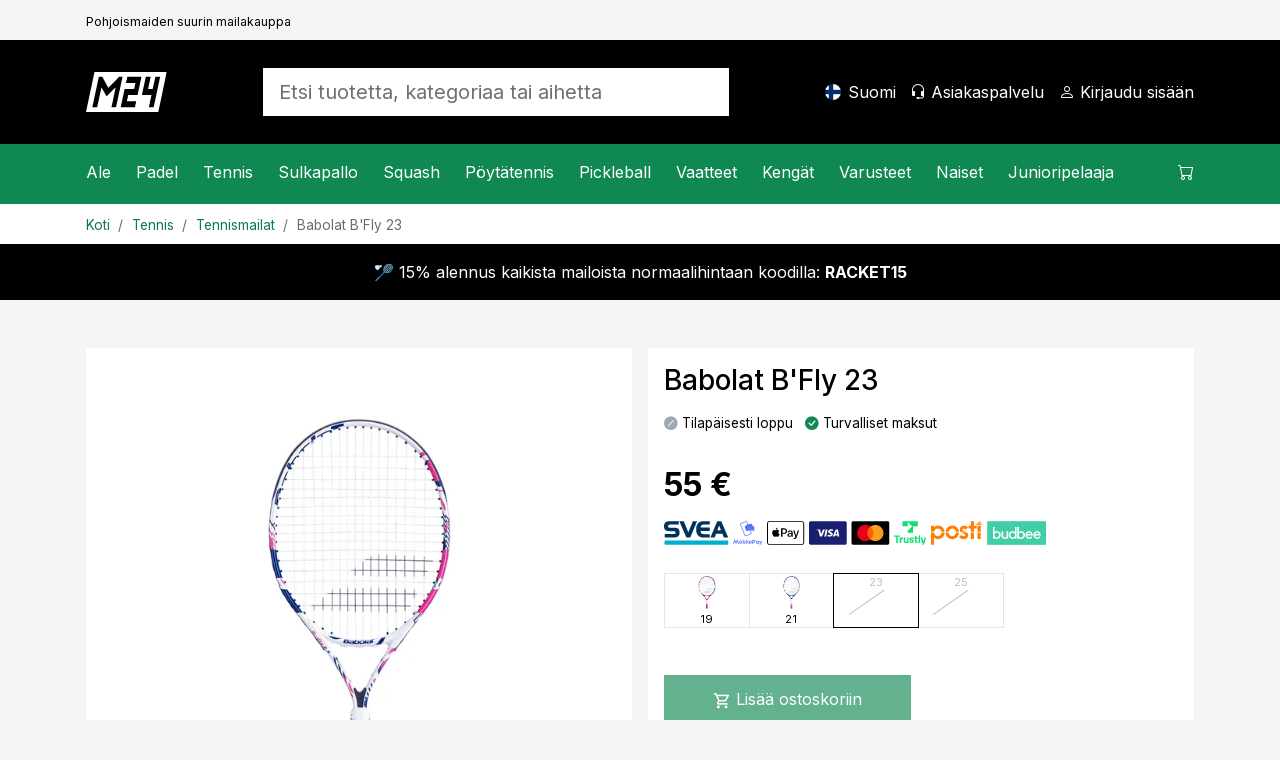

--- FILE ---
content_type: text/html; charset=utf-8
request_url: https://www.mailat24.fi/artikkeli/babolat-bfly-23/
body_size: 22724
content:

<!DOCTYPE html>
<html lang="fi">
<head>
    <meta charset="utf-8" />
    <meta name="viewport" content="width=device-width, initial-scale=1.0" />
    <title>Babolat B&#x27;Fly 23 - Tennismailat - Mailat24.fi</title>

    <link rel="preconnect" href="https://cdn.courtside.se" crossorigin>
    <link rel="dns-prefetch" href="https://cdn.courtside.se">
    <link rel="preconnect" href="https://cdn.jsdelivr.net" crossorigin>
    <link rel="dns-prefetch" href="//cdn.jsdelivr.net">
    <link rel="preconnect" href="https://fonts.googleapis.com">
    <link rel="preconnect" href="https://fonts.gstatic.com" crossorigin>

    
        <link rel="preload" as="image" fetchpriority="high" href="https://cdn.courtside.se/_files/productmedia/Thumbnail_Large/7033_35681.webp" imagesrcset="https://cdn.courtside.se/_files/productmedia/Thumbnail_Small/7033_35681.webp 320w, https://cdn.courtside.se/_files/productmedia/Thumbnail_Medium/7033_35681.webp 640w, https://cdn.courtside.se/_files/productmedia/Thumbnail_Large/7033_35681.webp 1024w, https://cdn.courtside.se/_files/productmedia/7033_35681.jpg 1600w" imagesizes="(min-width: 1200px) 600px, (min-width: 992px) 520px, (min-width: 768px) 720px, 100vw" />
    <link rel="stylesheet" href="/js/ext-components/fancybox/jquery.fancybox.css?v=3zMLjxZdgraqrv_W40GMqVuuQauCJx3wh3WQqOmiZts" />


        <link rel="canonical" href="https://www.mailat24.fi/artikkeli/babolat-bfly-23/" />


    
        <meta http-equiv="content-language" content="fi-fi">
        <link rel="apple-touch-icon" sizes="180x180" href="https://cdn.courtside.se/_files/favicon/mailat24/apple-touch-icon.png?v=2022">
<link rel="icon" type="image/png" sizes="32x32" href="https://cdn.courtside.se/_files/favicon/mailat24/favicon-32x32.png?v=2022">
<link rel="icon" type="image/png" sizes="16x16" href="https://cdn.courtside.se/_files/favicon/mailat24/favicon-16x16.png?v=2022">
<link rel="manifest" href="https://cdn.courtside.se/_files/favicon/mailat24/site.webmanifest?v=2022">
<link rel="mask-icon" href="https://cdn.courtside.se/_files/favicon/mailat24/safari-pinned-tab.svg?v=2022" color="#1c955f">
<link rel="shortcut icon" href="https://cdn.courtside.se/_files/favicon/mailat24/favicon.ico?v=2022">
<meta name="msapplication-TileColor" content="#ffffff">
<meta name="msapplication-config" content="https://cdn.courtside.se/_files/favicon/mailat24/browserconfig.xml?v=2022">
<meta name="theme-color" content="#ffffff">
        <meta property="og:type" content="website" />
        <meta property="og:site_name" content="Mailat24.fi" />
    

    
            <link rel="alternate" href="https://ledapshop.com/" hreflang="x-default" />
    

        <meta name="description" content="Tyylik&#xE4;s lasten maila Babolatilta." />
        <meta property="og:title" content="Babolat B&#x27;Fly 23 - Tennismailat - Mailat24.fi" />
        <meta property="og:image" content="https://www.mailat24.fihttps://cdn.courtside.se/_files/productmedia/7033_35681.jpg?v=2.jpg" />
        <meta property="og:description" content="Tyylik&#xE4;s lasten maila Babolatilta." />
        <meta property="og:url" content="https://www.mailat24.fi/artikkeli/babolat-bfly-23/" />
        <meta name="twitter:title" content="Babolat B&#x27;Fly 23 - Tennismailat - Mailat24.fi" />
        <meta name="twitter:image" content="https://www.mailat24.fihttps://cdn.courtside.se/_files/productmedia/7033_35681.jpg?v=2.jpg" />
    

        <link rel="preconnect" href="https://fonts.googleapis.com">
<link rel="preconnect" href="https://fonts.gstatic.com" crossorigin>
<link href="https://fonts.googleapis.com/css2?family=Inter:wght@400;500;700&display=swap" rel="stylesheet">
            <link rel="stylesheet" href="/css/bootstrap.min.css?v=ww8zUc1gAeWjYpwbLvpoZLdoSLSGs3Ko4h6fhxBA03w" />
            <link rel="stylesheet" href="/css/site.min.css?v=qpBeKQ6bB0u1HJ7eSXLTmLlvE9SjoTIKwbyjCnowg2c" />
    

    <link rel="stylesheet" href="/lib/vanilla-cookieconsent/dist/cookieconsent.min.css" media="print" onload="this.media='all'">
    <link rel="preload" href="https://cdn.jsdelivr.net/npm/bootstrap-icons@1.9.1/font/bootstrap-icons.css" as="style" onload="this.onload=null;this.rel='stylesheet'">
    <noscript><link rel="stylesheet" href="https://cdn.jsdelivr.net/npm/bootstrap-icons@1.9.1/font/bootstrap-icons.css"></noscript>
    <link rel="preload" href="https://fonts.googleapis.com/css?family=Material+Icons+Outlined" as="style" onload="this.onload=null;this.rel='stylesheet'">
    <noscript><link rel="stylesheet" href="https://fonts.googleapis.com/css?family=Material+Icons+Outlined"></noscript>
</head>
<body>
    
            <div class="pre-header d-none d-xl-block">
                <div class="container container-default py-2">
                    <div class="row">
                            <div class="col"><small><small>Pohjoismaiden suurin mailakauppa</small></small></div>
                    </div>
                </div>
            </div>
    
    <header>
        <div class="logo-bar">
            <div class="container container-default py-2 py-xl-4">
                <div class="row align-items-center">
                    
                        <div class="col-auto order-0 col-md-auto d-xl-none mobile-menu">
                            <a href="#" id="mobileMenu" class="menu-item" aria-expanded="false" aria-label="Valikko&#xA;">
                                <span class="bi-list menu-item-icon expanded-hide"></span><span class="bi-x-lg menu-item-icon expanded-show"></span>
                                <span class="menu-item-title">Valikko&#xA;</span>
                            </a>
                        </div>
                        <div class="col-auto order-1 mx-auto mx-xl-0 logo py-2">
                            <a href="/" class="d-block">
                                    <img decoding="async" fetchpriority="low" src="https://cdn.courtside.se/_files/logo/mailat24/logo.svg" alt="Mailat24.fi Logo" />
                            </a>
                        </div>
                    
                    <div class="col-auto order-2 order-md-3 col-md-auto text-end">
                        
                                <a href="#" class="menu-item d-none d-xl-inline-block" onclick="trinityShop.openModalCountrySwitch(); return false;">
                                    <span class="fi fis rounded menu-item-icon" style="background-image: url(https://cdn.courtside.se/_files/flag-icons/1x1/fi.svg);"></span>
                                    <span class="menu-item-title">Suomi</span>
                                </a>
                                <a href="#" id="mobileSearch" data-bs-toggle="collapse" data-bs-target=".search" class="menu-item d-md-none" aria-label="Etsi">
                                    <span class="bi-search menu-item-icon"></span>
                                </a>
                                <a href="/asiakaspalvelu/" class="menu-item d-none d-xl-inline-block">
                                    <span class="bi-headset menu-item-icon"></span>
                                    <span class="menu-item-title">Asiakaspalvelu</span>
                                </a>
                        
                            <a href="#" data-bs-toggle="modal" data-bs-target="#modalCustomerAccount" class="menu-item" aria-label="Kirjaudu sis&#xE4;&#xE4;n">
                                <span class="bi-person menu-item-icon"></span>
                                <span class="menu-item-title MyAccount" style="display: none;">Tilini</span>
                                <span class="menu-item-title LogIn" style="">Kirjaudu sis&#xE4;&#xE4;n</span>
                            </a>

                        <a href="#" class="menu-item position-relative ShowCart d-xl-none" data-bs-toggle="modal" data-bs-target="#modalCart" aria-label="Ostoskori">
                            <span class="CartQuantity" style="display: none;"></span>
                            <span class="bi-cart menu-item-icon CartIcon"></span>
                            <span class="menu-item-title">
                                <span class="CartTotalSumPlaceholder">Ostoskori</span>
                                <span class="CartTotalSum" style="display: none;"></span>
                            </span>
                        </a>
                    </div>

                    <div class="col-12 order-3 col-md order-md-2 px-md-5 mx-auto search collapse">
                        <form autocomplete="off" method="post" action="" aria-label="Etsi tuotetta, kategoriaa tai aihetta&#xA;">
                            
                                    <input autocomplete="false" name="hidden" type="text" style="display:none;">
                                    <input id="searchInput" name="searchInput" type="search" class="form-control form-control-lg SearchInput border-0 no-tab" placeholder="Etsi tuotetta, kategoriaa tai aihetta&#xA;" autocomplete="off" />
                                    <a class="menu-item d-none" href="#" data-id="searchResult" data-hasmenu="true"></a>
                            
                        <input name="__RequestVerificationToken" type="hidden" value="CfDJ8Ctw37m_nGFHgcDsP-kyOZBO4uOGKGmDnGSbCGAnQgUPEmPKZRlLKF6mwbkGpYdyIpIPocTGvVuPGz1a7lJMGtsK3mQuuykcYgjpgkrR7ic8XoJA_ynKEBbaq45IfMBNuyjAJdw4EG8AnhBTn4I-gr4" /></form>
                    </div>

                </div>
            </div>
        </div>
            <div class="menu-bar">
                <div class="container p-0">
                    <menu>
                        <div class="menu-content">
                            <div class="row">
                                <div class="col">
                                    
                                        <nav class="main-menu">
                                                        <div class="menu-item" data-id="2437" data-hasmenu="true">
                                                            <a href="#">Ale<span class="bi-chevron-right float-end d-xl-none"></span></a>
                                                            <div class="mega-menu p-0 py-xl-5 px-xl-3" data-id="2437">
                                                                <div class="container">
                                                                    <div class="row">
                                                                            <div class="col-12 col-xl-2">
                                                                                <div class="d-block d-xl-none sub-menu-item">
                                                                                    <a href="/kategoriat/ale/" class="fw-bold">Ale:</a>
                                                                                    <a href="#" class="float-end" onclick="megaMenu.closeSubMenu(); return false;">
                                                                                        <span class="bi-arrow-left me-2"></span>Takaisin
                                                                                    </a>
                                                                                </div>
                                                                                <a href="/kategoriat/ale/" class="h6 d-none d-xl-block  mb-xl-1">Ale</a>
                                                                                    <a href="/kategoriat/ale/padel/" class="d-block sub-menu-item mb-xl-1">Padel</a>
                                                                                    <a href="/kategoriat/ale/tennis/" class="d-block sub-menu-item mb-xl-1">Tennis</a>
                                                                                    <a href="/kategoriat/ale/sulkapallo/" class="d-block sub-menu-item mb-xl-1">Sulkapallo</a>
                                                                                    <a href="/kategoriat/ale/squash/" class="d-block sub-menu-item mb-xl-1">Squash</a>
                                                                                    <a href="/kategoriat/ale/poytatennis/" class="d-block sub-menu-item mb-xl-1">P&#xF6;yt&#xE4;tennis</a>
                                                                                    <a href="/kategoriat/ale/pickleball/" class="d-block sub-menu-item mb-xl-1">Pickleball</a>
                                                                            </div>



                                                                    </div>
                                                                </div>
                                                            </div>

                                                        </div>
                                                        <div class="menu-item" data-id="25" data-hasmenu="true">
                                                            <a href="#">Padel<span class="bi-chevron-right float-end d-xl-none"></span></a>
                                                            <div class="mega-menu p-0 py-xl-5 px-xl-3" data-id="25">
                                                                <div class="container">
                                                                    <div class="row">
                                                                            <div class="col-12 col-xl-2">
                                                                                <div class="d-block d-xl-none sub-menu-item">
                                                                                    <a href="/kategoriat/padel/" class="fw-bold">Padel:</a>
                                                                                    <a href="#" class="float-end" onclick="megaMenu.closeSubMenu(); return false;">
                                                                                        <span class="bi-arrow-left me-2"></span>Takaisin
                                                                                    </a>
                                                                                </div>
                                                                                <a href="/kategoriat/padel/" class="h6 d-none d-xl-block  mb-xl-1">Padel</a>
                                                                                    <a href="/kategoriat/padel/kampanjatuotteet-padel/" class="d-block sub-menu-item mb-xl-1">Kampanja</a>
                                                                                    <a href="/kategoriat/padel/padelmailat/" class="d-block sub-menu-item mb-xl-1">Padelmailat</a>
                                                                                    <a href="/kategoriat/padel/padelpallot/" class="d-block sub-menu-item mb-xl-1">Padelpallot</a>
                                                                                    <a href="/kategoriat/padel/padelgripit/" class="d-block sub-menu-item mb-xl-1">Padelgripit</a>
                                                                                    <a href="/#" class="d-block sub-menu-item mb-xl-1"></a>
                                                                                    <a href="/kategoriat/padel/padellaukut/" class="d-block sub-menu-item mb-xl-1">Padellaukut</a>
                                                                                    <a href="/kategoriat/padel/padelkengat/" class="d-block sub-menu-item mb-xl-1">Keng&#xE4;t</a>
                                                                                    <a href="/kategoriat/padel/padelvaatteet/" class="d-block sub-menu-item mb-xl-1">Vaatteet</a>
                                                                                    <a href="/kategoriat/padel/padeltarvikkeet/" class="d-block sub-menu-item mb-xl-1">Padeltarvikkeet</a>
                                                                                    <a href="/sivut/padel-uutuudet/" class="d-block sub-menu-item mb-xl-1">Uutuudet</a>
                                                                            </div>

                                                                            <div class="col-12 p-4 pb-0 col-xl-2 px-xl-2 py-xl-0">
                                                                                <h6 class="mb-1">Tuotemerkit</h6>
                                                                                    <a class="d-block mb-1" href="/tuotemerkit/head">Head</a>
                                                                                    <a class="d-block mb-1" href="/tuotemerkit/cabra">Cabra</a>
                                                                                    <a class="d-block mb-1" href="/tuotemerkit/bullpadel">Bullpadel</a>
                                                                                    <a class="d-block mb-1" href="/tuotemerkit/nox">Nox</a>
                                                                                    <a class="d-block mb-1" href="/tuotemerkit/babolat">Babolat</a>
                                                                                    <a class="d-block mb-1" href="/tuotemerkit/adidas">Adidas</a>
                                                                                    <a class="d-block mb-1" href="/tuotemerkit/wilson">Wilson</a>
                                                                                    <a class="d-block mb-1" href="/tuotemerkit/siux">Siux</a>
                                                                                    <a class="d-block mb-1" href="/tuotemerkit/tretorn">Tretorn</a>
                                                                            </div>

                                                                                <div class="col-12 p-4 pb-0 col-xl-2 px-xl-2 py-xl-0">
                                                                                        <h6 class="mb-1">Inspiraatiota ja oppaita</h6>
                                                                                            <a class="d-block mb-1" href="/sivut/valitse-sopiva-padelmaila/">Valitse sopiva padelmaila&#xA0;</a>
                                                                                            <a class="d-block mb-1" href="/sivut/suositut-kontrollimailat-padel/">Suositut kontrolliracketit padel</a>
                                                                                            <a class="d-block mb-1" href="/sivut/suositut-padel-mailat/">Suositut nopeat padel-mailat</a>
                                                                                </div>
                                                                                <div class="col-12 p-4 col-xl-6 px-xl-2 py-xl-0">
                                                                                    <div class="row row-height row-height-3-1">
                                                                                            <div class="col-12 mb-3 col-xl-6 mb-xl-0">
                                                                                                <a href="/tuoteopas/padel/padelmailat/" class="p-3 menu-item-promotion" style="background-image: url(https://cdn.courtside.se/_files/cm-images/269e226c-c217-4a35-8524-aab7db6f8650.jpg);">
                                                                                                    <div class="promotion-content">
                                                                                                        <h4>Padelmailan ostajan opas</h4>
                                                                                                        <p>Juuri nyt saat sit&#xE4; paitsi 10 %:n alennuksen sinulle parhaiten sopivista padelmailoista!</p>
                                                                                                        <p class="mt-auto">
                                                                                                            <span class="btn btn-primary btn-lg">N&#xE4;yt&#xE4;</span>
                                                                                                        </p>
                                                                                                    </div>
                                                                                                </a>

                                                                                            </div>

                                                                                    </div>
                                                                                </div>

                                                                    </div>
                                                                </div>
                                                            </div>

                                                        </div>
                                                        <div class="menu-item" data-id="5" data-hasmenu="true">
                                                            <a href="#">Tennis<span class="bi-chevron-right float-end d-xl-none"></span></a>
                                                            <div class="mega-menu p-0 py-xl-5 px-xl-3" data-id="5">
                                                                <div class="container">
                                                                    <div class="row">
                                                                            <div class="col-12 col-xl-2">
                                                                                <div class="d-block d-xl-none sub-menu-item">
                                                                                    <a href="/kategoriat/tennis/" class="fw-bold">Tennis:</a>
                                                                                    <a href="#" class="float-end" onclick="megaMenu.closeSubMenu(); return false;">
                                                                                        <span class="bi-arrow-left me-2"></span>Takaisin
                                                                                    </a>
                                                                                </div>
                                                                                <a href="/kategoriat/tennis/" class="h6 d-none d-xl-block  mb-xl-1">Tennis</a>
                                                                                    <a href="/kategoriat/tennis/kampanjatuotteet-tennis/" class="d-block sub-menu-item mb-xl-1">Kampanja</a>
                                                                                    <a href="/kategoriat/tennis/tennismailat/" class="d-block sub-menu-item mb-xl-1">Tennismailat</a>
                                                                                    <a href="/kategoriat/tennis/tennisgripit/" class="d-block sub-menu-item mb-xl-1">Tennisgripit</a>
                                                                                    <a href="/kategoriat/tennis/tennisvaatteet/" class="d-block sub-menu-item mb-xl-1">Vaatteet</a>
                                                                                    <a href="/kategoriat/tennis/tennisjanteet/" class="d-block sub-menu-item mb-xl-1">J&#xE4;nteet</a>
                                                                                    <a href="/kategoriat/tennis/tennispallot/" class="d-block sub-menu-item mb-xl-1">Pallot</a>
                                                                                    <a href="/kategoriat/tennis/tennislaukut/" class="d-block sub-menu-item mb-xl-1">Laukut</a>
                                                                                    <a href="/kategoriat/tennis/tenniskengat/" class="d-block sub-menu-item mb-xl-1">Keng&#xE4;t</a>
                                                                                    <a href="/sivut/tennisuutuudet/" class="d-block sub-menu-item mb-xl-1">Uutuudet</a>
                                                                            </div>

                                                                            <div class="col-12 p-4 pb-0 col-xl-2 px-xl-2 py-xl-0">
                                                                                <h6 class="mb-1">Tuotemerkit</h6>
                                                                                    <a class="d-block mb-1" href="/tuotemerkit/wilson">Wilson</a>
                                                                                    <a class="d-block mb-1" href="/tuotemerkit/babolat">Babolat</a>
                                                                                    <a class="d-block mb-1" href="/tuotemerkit/head">Head</a>
                                                                                    <a class="d-block mb-1" href="/tuotemerkit/yonex">Yonex</a>
                                                                                    <a class="d-block mb-1" href="/tuotemerkit/solinco">Solinco</a>
                                                                                    <a class="d-block mb-1" href="/tuotemerkit/tecnifibre">Tecnifibre</a>
                                                                                    <a class="d-block mb-1" href="/tuotemerkit/lacoste">Lacoste</a>
                                                                            </div>

                                                                                <div class="col-12 p-4 pb-0 col-xl-2 px-xl-2 py-xl-0">
                                                                                        <h6 class="mb-1">Inspiraatiota ja oppaita</h6>
                                                                                            <a class="d-block mb-1" href="/sivut/ohje-tennismailan-janteille/">Ohjeita tennismailan j&#xE4;nteiden valitsemiseen</a>
                                                                                            <a class="d-block mb-1" href="/sivut/ammattilaisten-valinnat-tennis/">Ammattilaispelaajien valinnat 2026 </a>
                                                                                            <a class="d-block mb-1" href="/sivut/mailaopas-tennis/">Ohjeita&#xA0;tennismailan valintaa varten</a>
                                                                                </div>
                                                                                <div class="col-12 p-4 col-xl-6 px-xl-2 py-xl-0">
                                                                                    <div class="row row-height row-height-3-1">
                                                                                            <div class="col-12 mb-3 col-xl-6 mb-xl-0">
                                                                                                <a href="/tuoteopas/tennis/tennismailat/" class="p-3 menu-item-promotion" style="background-image: url(https://cdn.courtside.se/_files/cm-images/97660d7b-d9c6-43f5-89f5-57d361cdf941.jpg);">
                                                                                                    <div class="promotion-content">
                                                                                                        <h4>Tennismailan ostajan opas</h4>
                                                                                                        <p>Juuri nyt saat sit&#xE4; paitsi 10 %:n alennuksen sinulle parhaiten sopivista tennismailoista</p>
                                                                                                        <p class="mt-auto">
                                                                                                            <span class="btn btn-primary btn-lg">N&#xE4;yt&#xE4;</span>
                                                                                                        </p>
                                                                                                    </div>
                                                                                                </a>

                                                                                            </div>

                                                                                    </div>
                                                                                </div>

                                                                    </div>
                                                                </div>
                                                            </div>

                                                        </div>
                                                        <div class="menu-item" data-id="10" data-hasmenu="true">
                                                            <a href="#">Sulkapallo<span class="bi-chevron-right float-end d-xl-none"></span></a>
                                                            <div class="mega-menu p-0 py-xl-5 px-xl-3" data-id="10">
                                                                <div class="container">
                                                                    <div class="row">
                                                                            <div class="col-12 col-xl-2">
                                                                                <div class="d-block d-xl-none sub-menu-item">
                                                                                    <a href="/kategoriat/sulkapallo/" class="fw-bold">Sulkapallo:</a>
                                                                                    <a href="#" class="float-end" onclick="megaMenu.closeSubMenu(); return false;">
                                                                                        <span class="bi-arrow-left me-2"></span>Takaisin
                                                                                    </a>
                                                                                </div>
                                                                                <a href="/kategoriat/sulkapallo/" class="h6 d-none d-xl-block  mb-xl-1">Sulkapallo</a>
                                                                                    <a href="/kategoriat/sulkapallo/kampanjatuotteet-sulkapallo/" class="d-block sub-menu-item mb-xl-1">Kampanja</a>
                                                                                    <a href="/kategoriat/sulkapallo/sulkapallomailat/" class="d-block sub-menu-item mb-xl-1">Sulkapallomailat</a>
                                                                                    <a href="/kategoriat/sulkapallo/sulkapallot/" class="d-block sub-menu-item mb-xl-1">Sulkapallot</a>
                                                                                    <a href="/kategoriat/sulkapallo/sulkapallojanteet/" class="d-block sub-menu-item mb-xl-1">J&#xE4;nteet</a>
                                                                                    <a href="/kategoriat/sulkapallo/sulkapallolaukut/" class="d-block sub-menu-item mb-xl-1">Laukut</a>
                                                                                    <a href="/kategoriat/sulkapallo/sulkapallokengat/" class="d-block sub-menu-item mb-xl-1">Keng&#xE4;t</a>
                                                                                    <a href="/sivut/sulkapallo-uutuudet/" class="d-block sub-menu-item mb-xl-1">Uutuudet</a>
                                                                            </div>

                                                                            <div class="col-12 p-4 pb-0 col-xl-2 px-xl-2 py-xl-0">
                                                                                <h6 class="mb-1">Tuotemerkit</h6>
                                                                                    <a class="d-block mb-1" href="/tuotemerkit/yonex">Yonex</a>
                                                                                    <a class="d-block mb-1" href="/tuotemerkit/fz-forza">FZ Forza</a>
                                                                                    <a class="d-block mb-1" href="/tuotemerkit/victor">Victor</a>
                                                                                    <a class="d-block mb-1" href="/tuotemerkit/rsl">RSL</a>
                                                                                    <a class="d-block mb-1" href="/tuotemerkit/babolat">Babolat</a>
                                                                            </div>

                                                                                <div class="col-12 p-4 pb-0 col-xl-2 px-xl-2 py-xl-0">
                                                                                        <div class="mb-4 mb-xl-3">
                                                                                            <h6 class="mb-1">Kampanjat</h6>
                                                                                                <a class="d-block mb-1" href="/tuoteopas/sulkapallo/sulkapallomailat/">Vaikeuksia valita sopiva sulkapallomaila?</a>
                                                                                        </div>
                                                                                </div>
                                                                                <div class="col-12 p-4 col-xl-6 px-xl-2 py-xl-0">
                                                                                    <div class="row row-height row-height-3-1">
                                                                                            <div class="col-12 mb-3 col-xl-6 mb-xl-0">
                                                                                                <a href="/tuoteopas/sulkapallo/sulkapallomailat/" class="p-3 menu-item-promotion" style="background-image: url(https://cdn.courtside.se/_files/cm-images/868e6172-bab7-4db6-b8a8-ee737c253164.jpg);">
                                                                                                    <div class="promotion-content">
                                                                                                        <h4>Sulkapallomailan ostajan opas</h4>
                                                                                                        <p>Juuri nyt saat sit&#xE4; paitsi 10 %:n alennuksen sinulle parhaiten sopivista sulkapallomailoista!</p>
                                                                                                        <p class="mt-auto">
                                                                                                            <span class="btn btn-primary btn-lg">N&#xE4;yt&#xE4;</span>
                                                                                                        </p>
                                                                                                    </div>
                                                                                                </a>

                                                                                            </div>

                                                                                    </div>
                                                                                </div>

                                                                    </div>
                                                                </div>
                                                            </div>

                                                        </div>
                                                        <div class="menu-item" data-id="15" data-hasmenu="true">
                                                            <a href="#">Squash<span class="bi-chevron-right float-end d-xl-none"></span></a>
                                                            <div class="mega-menu p-0 py-xl-5 px-xl-3" data-id="15">
                                                                <div class="container">
                                                                    <div class="row">
                                                                            <div class="col-12 col-xl-2">
                                                                                <div class="d-block d-xl-none sub-menu-item">
                                                                                    <a href="/kategoriat/squash/" class="fw-bold">Squash:</a>
                                                                                    <a href="#" class="float-end" onclick="megaMenu.closeSubMenu(); return false;">
                                                                                        <span class="bi-arrow-left me-2"></span>Takaisin
                                                                                    </a>
                                                                                </div>
                                                                                <a href="/kategoriat/squash/" class="h6 d-none d-xl-block  mb-xl-1">Squash</a>
                                                                                    <a href="/kategoriat/squash/kampanjatuotteet-squash/" class="d-block sub-menu-item mb-xl-1">Kampanja</a>
                                                                                    <a href="/kategoriat/squash/squashmailat/" class="d-block sub-menu-item mb-xl-1">Squashmailat</a>
                                                                                    <a href="/kategoriat/squash/squashpallot/" class="d-block sub-menu-item mb-xl-1">Pallot</a>
                                                                                    <a href="/kategoriat/squash/squashjanteet/" class="d-block sub-menu-item mb-xl-1">J&#xE4;nteet</a>
                                                                                    <a href="/kategoriat/squash/squashlaukut/" class="d-block sub-menu-item mb-xl-1">Laukut</a>
                                                                                    <a href="/kategoriat/squash/squashkengat/" class="d-block sub-menu-item mb-xl-1">Keng&#xE4;t</a>
                                                                                    <a href="/sivut/squash-uutuudet/" class="d-block sub-menu-item mb-xl-1">Uutuudet</a>
                                                                            </div>

                                                                            <div class="col-12 p-4 pb-0 col-xl-2 px-xl-2 py-xl-0">
                                                                                <h6 class="mb-1">Tuotemerkit</h6>
                                                                                    <a class="d-block mb-1" href="/tuotemerkit/dunlop">Dunlop</a>
                                                                                    <a class="d-block mb-1" href="/tuotemerkit/tecnifibre">Tecnifibre</a>
                                                                            </div>

                                                                                <div class="col-12 p-4 pb-0 col-xl-2 px-xl-2 py-xl-0">
                                                                                        <div class="mb-4 mb-xl-3">
                                                                                            <h6 class="mb-1">Kampanjat</h6>
                                                                                                <a class="d-block mb-1" href="/sivut/mailaopas-squash/">Ohjeita squashmailan valintaa varten</a>
                                                                                                <a class="d-block mb-1" href="/tuoteopas/squash/squashmailat/">Squashmailan ostajan opas</a>
                                                                                        </div>
                                                                                </div>
                                                                                <div class="col-12 p-4 col-xl-6 px-xl-2 py-xl-0">
                                                                                    <div class="row row-height row-height-3-1">
                                                                                            <div class="col-12 mb-3 col-xl-6 mb-xl-0">
                                                                                                <a href="/sivut/minka-squashpallon-valitsen/" class="p-3 menu-item-promotion" style="background-image: url(https://cdn.courtside.se/_files/cm-images/c2d64172-c36d-49f3-8100-6a90042585e1.jpg);">
                                                                                                    <div class="promotion-content">
                                                                                                        <h4>Mink&#xE4; squashpallon valitsen? </h4>
                                                                                                        <p>Squashpalloja on saatavilla eri malleissa, ja valitsemalla sopivan pallon voit saada pelaajana pelist&#xE4;si parhaan mahdollisen irti.</p>
                                                                                                        <p class="mt-auto">
                                                                                                            <span class="btn btn-primary btn-lg">N&#xE4;yt&#xE4;</span>
                                                                                                        </p>
                                                                                                    </div>
                                                                                                </a>

                                                                                            </div>
                                                                                            <div class="col-12 mb-3 col-xl-6 mb-xl-0">
                                                                                                <a href="/tuoteopas/squash/squashmailat/" class="p-3 menu-item-promotion" style="background-image: url(https://cdn.courtside.se/_files/cm-images/4462c67f-88ff-430e-be4f-bc3a8886b4aa.jpg);">
                                                                                                    <div class="promotion-content">
                                                                                                        <h4>Squashmailan ostajan opas&#xA0;</h4>
                                                                                                        <p>Juuri nyt saat sit&#xE4; paitsi 10 %:n alennuksen sinulle parhaiten sopivista squashmailoista. </p>
                                                                                                        <p class="mt-auto">
                                                                                                            <span class="btn btn-primary btn-lg">N&#xE4;yt&#xE4;</span>
                                                                                                        </p>
                                                                                                    </div>
                                                                                                </a>

                                                                                            </div>

                                                                                    </div>
                                                                                </div>

                                                                    </div>
                                                                </div>
                                                            </div>

                                                        </div>
                                                        <div class="menu-item" data-id="20" data-hasmenu="true">
                                                            <a href="#">P&#xF6;yt&#xE4;tennis<span class="bi-chevron-right float-end d-xl-none"></span></a>
                                                            <div class="mega-menu p-0 py-xl-5 px-xl-3" data-id="20">
                                                                <div class="container">
                                                                    <div class="row">
                                                                            <div class="col-12 col-xl-2">
                                                                                <div class="d-block d-xl-none sub-menu-item">
                                                                                    <a href="/kategoriat/poytatennis/" class="fw-bold">P&#xF6;yt&#xE4;tennis:</a>
                                                                                    <a href="#" class="float-end" onclick="megaMenu.closeSubMenu(); return false;">
                                                                                        <span class="bi-arrow-left me-2"></span>Takaisin
                                                                                    </a>
                                                                                </div>
                                                                                <a href="/kategoriat/poytatennis/" class="h6 d-none d-xl-block  mb-xl-1">P&#xF6;yt&#xE4;tennis</a>
                                                                                    <a href="/kategoriat/poytatennis/kampanjatuotteet-poytatennis/" class="d-block sub-menu-item mb-xl-1">Kampanja</a>
                                                                                    <a href="/kategoriat/poytatennis/poytatennismailat/" class="d-block sub-menu-item mb-xl-1">P&#xF6;yt&#xE4;tennismailat</a>
                                                                                    <a href="/kategoriat/poytatennis/mailan-rungot/" class="d-block sub-menu-item mb-xl-1">Mailan rungot</a>
                                                                                    <a href="/kategoriat/poytatennis/kumit/" class="d-block sub-menu-item mb-xl-1">Kumit</a>
                                                                                    <a href="/kategoriat/poytatennis/verkkotarvikkeet/" class="d-block sub-menu-item mb-xl-1">Verkkotarvikkeet</a>
                                                                                    <a href="/kategoriat/poytatennis/poytatennistarvikkeet/" class="d-block sub-menu-item mb-xl-1">P&#xF6;yt&#xE4;tennistarvikkeet</a>
                                                                                    <a href="/kategoriat/poytatennis/poytatennispallot/" class="d-block sub-menu-item mb-xl-1">P&#xF6;yt&#xE4;tennispallot</a>
                                                                                    <a href="/sivut/poytatennis-uutuudet/" class="d-block sub-menu-item mb-xl-1">Uutuudet</a>
                                                                            </div>

                                                                            <div class="col-12 p-4 pb-0 col-xl-2 px-xl-2 py-xl-0">
                                                                                <h6 class="mb-1">Tuotemerkit</h6>
                                                                                    <a class="d-block mb-1" href="/tuotemerkit/donic">Donic</a>
                                                                                    <a class="d-block mb-1" href="/tuotemerkit/double-fish">Double Fish</a>
                                                                                    <a class="d-block mb-1" href="/tuotemerkit/stiga">Stiga</a>
                                                                                    <a class="d-block mb-1" href="/tuotemerkit/victor">Victor</a>
                                                                                    <a class="d-block mb-1" href="/tuotemerkit/yasaka">Yasaka</a>
                                                                            </div>


                                                                    </div>
                                                                </div>
                                                            </div>

                                                        </div>
                                                        <div class="menu-item" data-id="4516" data-hasmenu="true">
                                                            <a href="#">Pickleball<span class="bi-chevron-right float-end d-xl-none"></span></a>
                                                            <div class="mega-menu p-0 py-xl-5 px-xl-3" data-id="4516">
                                                                <div class="container">
                                                                    <div class="row">
                                                                            <div class="col-12 col-xl-2">
                                                                                <div class="d-block d-xl-none sub-menu-item">
                                                                                    <a href="/kategoriat/pickleball/" class="fw-bold">Pickleball:</a>
                                                                                    <a href="#" class="float-end" onclick="megaMenu.closeSubMenu(); return false;">
                                                                                        <span class="bi-arrow-left me-2"></span>Takaisin
                                                                                    </a>
                                                                                </div>
                                                                                <a href="/kategoriat/pickleball/" class="h6 d-none d-xl-block  mb-xl-1">Pickleball</a>
                                                                                    <a href="/kategoriat/pickleball/kampanjatuotteet-pickleball/" class="d-block sub-menu-item mb-xl-1">Kampanja</a>
                                                                                    <a href="/kategoriat/pickleball/pickleballmailat/" class="d-block sub-menu-item mb-xl-1">Pickleballmailat</a>
                                                                                    <a href="/kategoriat/pickleball/pickleball-pallot/" class="d-block sub-menu-item mb-xl-1">Pickleball-pallot</a>
                                                                                    <a href="/kategoriat/pickleball/pickleball-laukut/" class="d-block sub-menu-item mb-xl-1">Pickleball-laukut</a>
                                                                                    <a href="/kategoriat/pickleball/pickleball-verkot/" class="d-block sub-menu-item mb-xl-1">Pickleball-verkot</a>
                                                                                    <a href="/kategoriat/pickleball/pickleball-kengat/" class="d-block sub-menu-item mb-xl-1">Pickleball-keng&#xE4;t</a>
                                                                            </div>

                                                                            <div class="col-12 p-4 pb-0 col-xl-2 px-xl-2 py-xl-0">
                                                                                <h6 class="mb-1">Tuotemerkit</h6>
                                                                                    <a class="d-block mb-1" href="/tuotemerkit/babolat">Babolat</a>
                                                                                    <a class="d-block mb-1" href="/tuotemerkit/fz-forza">FZ Forza</a>
                                                                                    <a class="d-block mb-1" href="/tuotemerkit/head">Head</a>
                                                                                    <a class="d-block mb-1" href="/tuotemerkit/nox">Nox</a>
                                                                                    <a class="d-block mb-1" href="/tuotemerkit/stiga">Stiga</a>
                                                                                    <a class="d-block mb-1" href="/tuotemerkit/wilson">Wilson</a>
                                                                            </div>


                                                                    </div>
                                                                </div>
                                                            </div>

                                                        </div>
                                                        <div class="menu-item" data-id="30" data-hasmenu="true">
                                                            <a href="#">Vaatteet<span class="bi-chevron-right float-end d-xl-none"></span></a>
                                                            <div class="mega-menu p-0 py-xl-5 px-xl-3" data-id="30">
                                                                <div class="container">
                                                                    <div class="row">
                                                                            <div class="col-12 col-xl-2">
                                                                                <div class="d-block d-xl-none sub-menu-item">
                                                                                    <a href="/kategoriat/vaatteet/" class="fw-bold">Vaatteet:</a>
                                                                                    <a href="#" class="float-end" onclick="megaMenu.closeSubMenu(); return false;">
                                                                                        <span class="bi-arrow-left me-2"></span>Takaisin
                                                                                    </a>
                                                                                </div>
                                                                                <a href="/kategoriat/vaatteet/" class="h6 d-none d-xl-block  mb-xl-1">Vaatteet</a>
                                                                                    <a href="/kategoriat/deals/vaatteet-deals/" class="d-block sub-menu-item mb-xl-1">Deals</a>
                                                                                    <a href="/kategoriat/vaatteet/alaosat/" class="d-block sub-menu-item mb-xl-1">Alaosat</a>
                                                                                    <a href="/kategoriat/vaatteet/ylaosat/" class="d-block sub-menu-item mb-xl-1">Yl&#xE4;osat</a>
                                                                                    <a href="/kategoriat/vaatteet/sukat/" class="d-block sub-menu-item mb-xl-1">Sukat</a>
                                                                                    <a href="/kategoriat/vaatteet/asusteet/" class="d-block sub-menu-item mb-xl-1">Asusteet</a>
                                                                                    <a href="/kategoriat/vaatteet/alusvaatteet/" class="d-block sub-menu-item mb-xl-1">Alusvaatteet</a>
                                                                            </div>

                                                                            <div class="col-12 p-4 pb-0 col-xl-2 px-xl-2 py-xl-0">
                                                                                <h6 class="mb-1">Tuotemerkit</h6>
                                                                                    <a class="d-block mb-1" href="/tuotemerkit/adidas">Adidas</a>
                                                                                    <a class="d-block mb-1" href="/tuotemerkit/nike">Nike</a>
                                                                                    <a class="d-block mb-1" href="/tuotemerkit/bjorn-borg">Bj&#xF6;rn Borg</a>
                                                                                    <a class="d-block mb-1" href="/tuotemerkit/bullpadel">Bullpadel</a>
                                                                            </div>


                                                                    </div>
                                                                </div>
                                                            </div>

                                                        </div>
                                                        <div class="menu-item" data-id="45" data-hasmenu="true">
                                                            <a href="#">Keng&#xE4;t<span class="bi-chevron-right float-end d-xl-none"></span></a>
                                                            <div class="mega-menu p-0 py-xl-5 px-xl-3" data-id="45">
                                                                <div class="container">
                                                                    <div class="row">
                                                                            <div class="col-12 col-xl-2">
                                                                                <div class="d-block d-xl-none sub-menu-item">
                                                                                    <a href="/kategoriat/kengat/" class="fw-bold">Keng&#xE4;t:</a>
                                                                                    <a href="#" class="float-end" onclick="megaMenu.closeSubMenu(); return false;">
                                                                                        <span class="bi-arrow-left me-2"></span>Takaisin
                                                                                    </a>
                                                                                </div>
                                                                                <a href="/kategoriat/kengat/" class="h6 d-none d-xl-block  mb-xl-1">Keng&#xE4;t</a>
                                                                                    <a href="/kategoriat/deals/kengat-deals/" class="d-block sub-menu-item mb-xl-1">Deals</a>
                                                                                    <a href="/kategoriat/padel/padelkengat/" class="d-block sub-menu-item mb-xl-1">Padel</a>
                                                                                    <a href="/kategoriat/tennis/tenniskengat/" class="d-block sub-menu-item mb-xl-1">Tennis</a>
                                                                                    <a href="/kategoriat/sulkapallo/sulkapallokengat/" class="d-block sub-menu-item mb-xl-1">Sulkapallo</a>
                                                                                    <a href="/kategoriat/squash/squashkengat/" class="d-block sub-menu-item mb-xl-1">Squash</a>
                                                                                    <a href="/kategoriat/pickleball/pickleball-kengat/" class="d-block sub-menu-item mb-xl-1">Pickleball</a>
                                                                            </div>



                                                                    </div>
                                                                </div>
                                                            </div>

                                                        </div>
                                                        <div class="menu-item" data-id="35" data-hasmenu="true">
                                                            <a href="#">Varusteet<span class="bi-chevron-right float-end d-xl-none"></span></a>
                                                            <div class="mega-menu p-0 py-xl-5 px-xl-3" data-id="35">
                                                                <div class="container">
                                                                    <div class="row">
                                                                            <div class="col-12 col-xl-2">
                                                                                <div class="d-block d-xl-none sub-menu-item">
                                                                                    <a href="/kategoriat/varusteet/" class="fw-bold">Varusteet:</a>
                                                                                    <a href="#" class="float-end" onclick="megaMenu.closeSubMenu(); return false;">
                                                                                        <span class="bi-arrow-left me-2"></span>Takaisin
                                                                                    </a>
                                                                                </div>
                                                                                <a href="/kategoriat/varusteet/" class="h6 d-none d-xl-block  mb-xl-1">Varusteet</a>
                                                                                    <a href="/kategoriat/varusteet/gripit/" class="d-block sub-menu-item mb-xl-1">Gripit</a>
                                                                                    <a href="/kategoriat/varusteet/tarinanvaimentimet/" class="d-block sub-menu-item mb-xl-1">T&#xE4;rin&#xE4;nvaimentimet</a>
                                                                                    <a href="/kategoriat/varusteet/vesipullot/" class="d-block sub-menu-item mb-xl-1">Vesipullot</a>
                                                                                    <a href="/kategoriat/varusteet/suojavarusteet/" class="d-block sub-menu-item mb-xl-1">Suojavarusteet</a>
                                                                                    <a href="/kategoriat/varusteet/kenttavarusteet/" class="d-block sub-menu-item mb-xl-1">Kentt&#xE4;varusteet</a>
                                                                                    <a href="/kategoriat/varusteet/minitennis-sulkapalloverkot/" class="d-block sub-menu-item mb-xl-1">Minitennis/sulkapalloverkot</a>
                                                                                    <a href="/kategoriat/varusteet/jannityskoneet/" class="d-block sub-menu-item mb-xl-1">J&#xE4;nnityskoneet</a>
                                                                                    <a href="/kategoriat/varusteet/lahjakortit/" class="d-block sub-menu-item mb-xl-1">Lahjakortit</a>
                                                                                    <a href="/kategoriat/varusteet/muut/" class="d-block sub-menu-item mb-xl-1">Muut</a>
                                                                            </div>



                                                                    </div>
                                                                </div>
                                                            </div>

                                                        </div>
                                                        <div class="menu-item" data-id="5651" data-hasmenu="true">
                                                            <a href="#">Naiset<span class="bi-chevron-right float-end d-xl-none"></span></a>
                                                            <div class="mega-menu p-0 py-xl-5 px-xl-3" data-id="5651">
                                                                <div class="container">
                                                                    <div class="row">
                                                                                <div class="col-12 p-4 pb-0 col-xl-2 px-xl-2 py-xl-0">
                                                                                    <h6 class="mb-1">Naiset Padel</h6>
                                                                                        <a class="d-block mb-1" href="/kategoriat/padel/naisten-padelmailat/">Mailat</a>
                                                                                        <a class="d-block mb-1" href="/kategoriat/padel/naisten-padelkengat/">Keng&#xE4;t</a>
                                                                                        <a class="d-block mb-1" href="/kategoriat/padel/naisten-padelvaatteet/">Vaatteet</a>
                                                                                </div>
                                                                                <div class="col-12 p-4 pb-0 col-xl-2 px-xl-2 py-xl-0">
                                                                                    <h6 class="mb-1">Naiset Tennis</h6>
                                                                                        <a class="d-block mb-1" href="/kategoriat/tennis/naisten-tennismailat/">Mailat</a>
                                                                                        <a class="d-block mb-1" href="/kategoriat/tennis/naisten-tenniskengat/">Keng&#xE4;t</a>
                                                                                        <a class="d-block mb-1" href="/kategoriat/tennis/naisten-tennisvaatteet/">Vaatteet</a>
                                                                                </div>
                                                                                <div class="col-12 p-4 pb-0 col-xl-2 px-xl-2 py-xl-0">
                                                                                    <h6 class="mb-1">Naiset Sulkapallo</h6>
                                                                                        <a class="d-block mb-1" href="/kategoriat/sulkapallo/naisten-sulkapallomailat/">Mailat</a>
                                                                                        <a class="d-block mb-1" href="/kategoriat/sulkapallo/sulkapallokengat-naisten/">Keng&#xE4;t</a>
                                                                                </div>


                                                                                <div class="col-12 p-4 col-xl-6 px-xl-2 py-xl-0">
                                                                                    <div class="row row-height row-height-3-1">
                                                                                            <div class="col-12 mb-3 col-xl-6 mb-xl-0">
                                                                                                <a href="https://www.mailat24.fi/sivut/sopivan-tennismailan-valinta-naispelaajan-opas/" class="p-3 menu-item-promotion" style="background-image: url(https://cdn.courtside.se/_files/cm-images/e80bdcb2-1750-4765-9738-6804a2b319f5.jpg);">
                                                                                                    <div class="promotion-content">
                                                                                                        <h4>Sopivan tennismailan valinta</h4>
                                                                                                        <p>Naispelaajan opas</p>
                                                                                                        <p class="mt-auto">
                                                                                                            <span class="btn btn-primary btn-lg">N&#xE4;yt&#xE4;</span>
                                                                                                        </p>
                                                                                                    </div>
                                                                                                </a>

                                                                                            </div>
                                                                                            <div class="col-12 mb-3 col-xl-6 mb-xl-0">
                                                                                                <a href="/sivut/sopivan-padelmailan-valinta-naispelaajan-opas/" class="p-3 menu-item-promotion" style="background-image: url(https://cdn.courtside.se/_files/cm-images/43c3af17-eac6-405c-bb01-70e465a406f9.jpg);">
                                                                                                    <div class="promotion-content">
                                                                                                        <h4>Sopivan padelmailan valinta</h4>
                                                                                                        <p>Naispelaajan opas</p>
                                                                                                        <p class="mt-auto">
                                                                                                            <span class="btn btn-primary btn-lg">N&#xE4;yt&#xE4;</span>
                                                                                                        </p>
                                                                                                    </div>
                                                                                                </a>

                                                                                            </div>

                                                                                    </div>
                                                                                </div>

                                                                    </div>
                                                                </div>
                                                            </div>

                                                        </div>
                                                        <div class="menu-item" data-id="4864" data-hasmenu="true">
                                                            <a href="#">Junioripelaaja<span class="bi-chevron-right float-end d-xl-none"></span></a>
                                                            <div class="mega-menu p-0 py-xl-5 px-xl-3" data-id="4864">
                                                                <div class="container">
                                                                    <div class="row">
                                                                            <div class="col-12 col-xl-2">
                                                                                <div class="d-block d-xl-none sub-menu-item">
                                                                                    <a href="/kategoriat/junioripelaaja/" class="fw-bold">Junioripelaaja:</a>
                                                                                    <a href="#" class="float-end" onclick="megaMenu.closeSubMenu(); return false;">
                                                                                        <span class="bi-arrow-left me-2"></span>Takaisin
                                                                                    </a>
                                                                                </div>
                                                                                <a href="/kategoriat/junioripelaaja/" class="h6 d-none d-xl-block  mb-xl-1">Junioripelaaja</a>
                                                                                    <a href="/kategoriat/junioripelaaja/padeltuotteet-junioreille/" class="d-block sub-menu-item mb-xl-1">Padeltuotteet junioreille</a>
                                                                                    <a href="/kategoriat/junioripelaaja/tennistuotteet-junioreille/" class="d-block sub-menu-item mb-xl-1">Tennistuotteet junioreille</a>
                                                                                    <a href="/kategoriat/junioripelaaja/sulkapallotuotteet-junioreille/" class="d-block sub-menu-item mb-xl-1">Sulkapallotuotteet junioreille</a>
                                                                                    <a href="/kategoriat/junioripelaaja/junioripelaajan-vaatteet/" class="d-block sub-menu-item mb-xl-1">Junioripelaajan vaatteet</a>
                                                                            </div>



                                                                    </div>
                                                                </div>
                                                            </div>

                                                        </div>
                                            <div class="menu-item d-xl-none">
                                                <a href="/asiakaspalvelu/" data-hasmenu="false">
                                                    Asiakaspalvelu
                                                </a>
                                            </div>
                                                <div class="menu-item d-xl-none">
                                                    <a href="#" data-hasmenu="false" onclick="trinityShop.openModalCountrySwitch(); return false;">
                                                        <span class="fi fis rounded me-2" style="background-image: url(https://cdn.courtside.se/_files/flag-icons/1x1/fi.svg);"></span>
                                                        Suomi
                                                    </a>
                                                </div>
                                        </nav>
                                    
                                </div>
                                <div class="col-auto d-none d-xl-block">
                                    <a href="#" class="ShowCart" data-bs-toggle="modal" data-bs-target="#modalCart">
                                        <span class="bi-cart CartIcon"></span>
                                        <span class="CartTotalSum" style="display: none;"></span>
                                        <span class="CartQuantity" style="display: none;"></span>
                                    </a>
                                </div>
                            </div>
                        </div>
                    </menu>
                </div>
            </div>
            <div class="search-result">
                <div class="mega-menu p-3 SearchResult bg-gray" data-id="searchResult" style="display: none;">
                    <div class="container">
                        <div class="text-end">
                            <button type="button" class="btn-close" onclick="megaMenu.close();"></button>
                        </div>
                        <div class="SearchResultContent"></div>
                    </div>
                </div>
            </div>
            <div class="menu-backdrop fade"></div>
    </header>
    <main role="main" class="h-100">
        <!-- PublicWebCacheTagType.Header: 639045612118831681 -->
            <div class="crumbs">
                <div class="container px-3">
                    <a href="/" class="crumb crumb-home">Koti</a>
                            <a href="/kategoriat/tennis/" class="crumb">Tennis</a>
                            <a href="/kategoriat/tennis/tennismailat/" class="crumb">Tennismailat</a>
                            <span class="crumb"><span class="d-none d-md-inline">Babolat&nbsp;</span>B'Fly 23</span></span>
                </div>
            </div>

        
<div class="CMArticleContent" data-id="692"><div id="cms-block-19960" style="background-color: #000000;" class="p-0"><div class="container"><div class="row"><div class="col-md-12 d-flex p-3" style="background-color: transparent;" data-cmtype="1"><div class="w-100 cm-column-content"><p style="text-align: center;"><span style="color: #ffffff;">🏸 15% alennus kaikista mailoista normaalihintaan koodilla:&nbsp;<strong>RACKET15</strong></span></p></div></div></div></div></div></div>        

        

        



    <div class="container p-3 py-lg-4 py-xl-5 ProductDetail" data-tag="productDetail" data-product="7033" data-sku="202492" data-brand="6" data-brandname="Babolat" data-segment="1" data-category="4" data-categoryname="Tennismailat" data-name="Babolat B&#x27;Fly 23" data-modelname="B&#x27;Fly" data-variantname="23" data-modelyear="" data-price="55.00">
        <div class="row mb-4">
            <div class="col-12 col-md-6 mb-4 mb-md-0">
                <!-- Slider main container -->
<div class="bg-white product-media">
    <div class="swiper product-image">

        <!-- Additional required wrapper -->
        <div class="swiper-wrapper">
            <!-- Slides -->
                    <div class="swiper-slide">
                        <a href="https://cdn.courtside.se/_files/productmedia/7033_35681.jpg" data-fancybox="gallery" aria-label="Tuotekuva" class="product-media-image">
                            <img fetchpriority="high" loading="eager"
                                decoding="async"
                                src="https://cdn.courtside.se/_files/productmedia/Thumbnail_Small/7033_35681.webp"
                                srcset="https://cdn.courtside.se/_files/productmedia/Thumbnail_Small/7033_35681.webp 320w, https://cdn.courtside.se/_files/productmedia/Thumbnail_Medium/7033_35681.webp 640w, https://cdn.courtside.se/_files/productmedia/Thumbnail_Large/7033_35681.webp 1024w, https://cdn.courtside.se/_files/productmedia/7033_35681.jpg 1600w"
                                sizes="(min-width: 1200px) 600px, (min-width: 992px) 520px, (min-width: 768px) 720px, 100vw"
                                class="d-block w-100"
                                alt="Babolat B&#x27;Fly 23" />
                        </a>
                    </div>
        </div>
    </div>
    <div class="product-media-pagination d-md-none"></div>
</div>

            </div>
            <div class="col-12 col-md-6">
                <div class="bg-white p-3 p-xxl-4 p-xxxl-5 h-100">
                    <div class="row">
                        <div class="col-12 col-xl-10 col-xxl-9 col-xxxl-8">
                            <h1 class="product-name">Babolat B&#x27;Fly 23</h1>
                        </div>
                    </div>
                        <div class="mt-1 mt-xl-2 text-smaller-xs text-small-md">
                            <span class="d-inline-block me-1 me-md-2 mb-1 nowrap">
                                <span class="text-muted-light"><span class="bi-slash-circle-fill"></span></span> Tilapäisesti loppu
                            </span>
                            <span class="d-inline-block me-1 me-md-2 mb-1 nowrap"><span class="text-success"><span class="bi-check-circle-fill"></span></span> Turvalliset maksut</span>
                        </div>
                        <div class="row my-3 my-md-3 my-xl-4">
                            <div class="col-12 mb-2 col-xxl-auto me-xxl-auto pe-xxl-4 mb-xxl-0 pe-xxxl-2">
                                <div class="h2-size item-price"><span class="price">55 €</span></div>
                            </div>
                            <div class="col-12 col-lg-10 col-xl-9 col-xxl-6 pt-xxl-2">
            <img src="https://cdn.courtside.se/_files/PaymentOsm/mailat24/MainImage.svg" style="height: 2rem; max-width: 100%;" alt="Maksu- ja toimitusvaihtoehdot" />
</div>
                        </div>
                        

    <div class="row g-0 ProductSiblings mb-4">
            <a href="/artikkeli/babolat-bfly-19/" data-href="/artikkeli/babolat-bfly-19/" class="col-4 col-md-3 col-lg-2 product-sibling">
                <div class="product-sibling-image">
                    <img loading="lazy" decoding="async" src="https://cdn.courtside.se/_files/productmedia/Thumbnail_Small/7031_35679.webp?v=2.webp" srcset="https://cdn.courtside.se/_files/productmedia/Thumbnail_Small/7031_35679.webp?v=2.webp 160w, https://cdn.courtside.se/_files/productmedia/Thumbnail_Medium/7031_35679.webp?v=2.webp 320w" sizes="(min-width: 768px) 120px, 33vw" alt="Babolat B&#x27;Fly 19" />
                </div>
                <div class="text-smaller product-sibling-title">19</div>
            </a>
            <a href="/artikkeli/babolat-bfly-21/" data-href="/artikkeli/babolat-bfly-21/" class="col-4 col-md-3 col-lg-2 product-sibling">
                <div class="product-sibling-image">
                    <img loading="lazy" decoding="async" src="https://cdn.courtside.se/_files/productmedia/Thumbnail_Small/7032_35680.webp?v=2.webp" srcset="https://cdn.courtside.se/_files/productmedia/Thumbnail_Small/7032_35680.webp?v=2.webp 160w, https://cdn.courtside.se/_files/productmedia/Thumbnail_Medium/7032_35680.webp?v=2.webp 320w" sizes="(min-width: 768px) 120px, 33vw" alt="Babolat B&#x27;Fly 21" />
                </div>
                <div class="text-smaller product-sibling-title">21</div>
            </a>
            <a href="/artikkeli/babolat-bfly-23/" data-href="/artikkeli/babolat-bfly-23/" class="col-4 col-md-3 col-lg-2 product-sibling active out-of-stock">
                <div class="product-sibling-image">
                    <img loading="lazy" decoding="async" src="https://cdn.courtside.se/_files/productmedia/Thumbnail_Small/7033_35681.webp?v=2.webp" srcset="https://cdn.courtside.se/_files/productmedia/Thumbnail_Small/7033_35681.webp?v=2.webp 160w, https://cdn.courtside.se/_files/productmedia/Thumbnail_Medium/7033_35681.webp?v=2.webp 320w" sizes="(min-width: 768px) 120px, 33vw" alt="Babolat B&#x27;Fly 23" />
                </div>
                <div class="text-smaller product-sibling-title">23</div>
            </a>
            <a href="/artikkeli/babolat-bfly-25/" data-href="/artikkeli/babolat-bfly-25/" class="col-4 col-md-3 col-lg-2 product-sibling out-of-stock">
                <div class="product-sibling-image">
                    <img loading="lazy" decoding="async" src="https://cdn.courtside.se/_files/productmedia/Thumbnail_Small/7034_35682.webp?v=2.webp" srcset="https://cdn.courtside.se/_files/productmedia/Thumbnail_Small/7034_35682.webp?v=2.webp 160w, https://cdn.courtside.se/_files/productmedia/Thumbnail_Medium/7034_35682.webp?v=2.webp 320w" sizes="(min-width: 768px) 120px, 33vw" alt="Babolat B&#x27;Fly 25" />
                </div>
                <div class="text-smaller product-sibling-title">25</div>
            </a>
    </div>

                        
                        <div class="mt-5">
                                <span class="d-inline-block me-3" data-bs-toggle="tooltip" title="Loppu varastosta"><span class="btn btn-primary btn-lg px-5 disabled"><span class="material-icons">shopping_cart</span> Lis&#xE4;&#xE4; ostoskoriin</span></span>

                                <h5 class="mt-4">Onko haluamasi tuote loppu?</h5>
                                <span class="d-inline-block"><span class="btn btn-outline-black btn-lg px-5 StockValueSubscription"><span class="bi-envelope"></span> Tilaa saatavuusilmoitus</span></span>
                        </div>
                </div>
            </div>
        </div>
        <ul class="nav nav-tabs mt-5 d-none d-md-flex" id="myTab" role="tablist">
                <li class="nav-item" role="presentation">
                    <button class="nav-link active" id="tabDescription" data-bs-toggle="tab" data-bs-target="#descriptionContent" type="button" role="tab" aria-controls="descriptionContent" aria-selected="true">
                        <h4>Kuvaus&#xA;</h4>
                    </button>
                </li>

                <li class="nav-item" role="presentation">
                    <button class="nav-link " id="tabProperties" data-bs-toggle="tab" data-bs-target="#propertiesContent" type="button" role="tab" aria-controls="propertiesContent" aria-selected="false">
                        <h4>Tuotetiedot</h4>
                    </button>
                </li>
                <li class="nav-item" role="presentation">
                    <button class="nav-link " id="tabStock" data-bs-toggle="tab" data-bs-target="#stockContent" type="button" role="tab" aria-controls="stockContent" aria-selected="false">
                        <h4>Varasto</h4>
                    </button>
                </li>
        </ul>
        <div class="tab-content" id="productTabContent">
                <a href="#" class="d-block d-md-none bg-white text-big fw-semibold text-black p-2" data-bs-toggle="collapse" data-bs-target="#descriptionContent" aria-expanded="true">
                    <span class="bi-chevron-down expanded-rotate me-2"></span> Kuvaus&#xA;
                </a>
                <div class="tab-pane fade show active" id="descriptionContent" role="tabpanel" aria-labelledby="tabDescription" tabindex="0">
                    <div class="bg-white p-3 p-lg-4 p-xl-5">

                        <div class="row">
                                <div class="col-12 col-lg-5 col-xxxl-4 pe-xxl-5">
                                    <p class="lead"><big><big>Tyylik&#xE4;s lasten maila Babolatilta.</big></big></p>
                                </div>
                            <div class="col col-lg-6 ms-lg-auto">
                                <div class="line-breaks">T&#xE4;m&#xE4; tennismaila sopii parhaiten noin 6-8-vuotiaille tai 120-130cm pitkille junioreille.&#xA;&#xA;Maila toimitetaan jousitettuna ja kotelon kanssa.</div>
                            </div>
                        </div>
                    </div>
                </div>
                <a href="#" class="d-block d-md-none bg-white text-big fw-semibold text-black p-2 border-top" data-bs-toggle="collapse" data-bs-target="#propertiesContent" aria-expanded="false">
                    <span class="bi-chevron-down expanded-rotate me-2"></span> Tuotetiedot
                </a>
                <div class="tab-pane fade " id="propertiesContent" role="tabpanel" aria-labelledby="tabProperties" tabindex="0">
                    <div class="bg-white p-3 p-lg-4 p-xl-5">
                        <ul class="row p-0 list-unstyled mb-0">
        <li class="col-12 col-sm-6 col-md-6 col-lg-4 mb-3">
            <div class="bg-gray-light p-3 h-100">
                <div class="row">
                    <div class="col fw-bold">Pituus:</div>
                    <div class="col-auto">
584 mm
                        
                    </div>
                </div>
            </div>
        </li>
        <li class="col-12 col-sm-6 col-md-6 col-lg-4 mb-3">
            <div class="bg-gray-light p-3 h-100">
                <div class="row">
                    <div class="col fw-bold">Paino:</div>
                    <div class="col-auto">
205 g
                        
                    </div>
                </div>
            </div>
        </li>
        <li class="col-12 col-sm-6 col-md-6 col-lg-4 mb-3">
            <div class="bg-gray-light p-3 h-100">
                <div class="row">
                    <div class="col fw-bold">J&#xE4;nnitys:</div>
                    <div class="col-auto">

                        Kyll&#xE4;
                    </div>
                </div>
            </div>
        </li>
        <li class="col-12 col-sm-6 col-md-6 col-lg-4 mb-3">
            <div class="bg-gray-light p-3 h-100">
                <div class="row">
                    <div class="col fw-bold">Mailasuoja:</div>
                    <div class="col-auto">

                        3/4 mailasuoja sis&#xE4;ltyy
                    </div>
                </div>
            </div>
        </li>
</ul>
                    </div>
                </div>

                <a href="#" class="d-block d-md-none bg-white text-big fw-semibold text-black p-2 border-top" data-bs-toggle="collapse" data-bs-target="#stockContent" aria-expanded="false">
                    <span class="bi-chevron-down expanded-rotate me-2"></span> Varasto
                </a>
                <div class="tab-pane fade" id="stockContent" role="tabpanel" aria-labelledby="tabStock" tabindex="0">
                    <div class="bg-white p-3 p-lg-4 p-xl-5">
                        <div class="row">
                                <div class="col-12 col-md-6">
                                    <div class="bg-gray px-2 px-lg-4 py-2 fw-bold">Nettivarasto&#xA;</div>
                                    <div class="striped-items">
                                            <div class="striped-item px-2 px-sm-4 py-2">
                                                <div class="row">
                                                    <div class="col fw-semibold">Babolat B&#x27;Fly 23</div>
                                                    <div class="col-auto">
                                                        <span class="d-inline-block me-3"><span class="bi-slash-circle-fill text-muted-light"></span> Tilapäisesti loppu</span>
                                                    </div>
                                                    <div class="col-12 text-muted text-small">202492</div>
                                                </div>
                                            </div>
                                    </div>
                                </div>
                        </div>
                    </div>
                </div>
        </div>

                <div data-class="mt-5" data-title="Samankaltaisia tuotteita" data-recommendations="productsubstitutions" data-productid="7033"></div>
                <div data-class="mt-5" data-title="Muut ostivat my&#xF6;s" data-recommendations="productcomplements" data-productid="7033"></div>

        


            <div class="ProductAccessories"></div>
    </div>

    <div class="modal fade" id="productOptionModal" tabindex="-1" aria-labelledby="productOptionModalTitle" aria-hidden="true">
        <div class="modal-dialog">
            <div class="modal-content">
                <div class="modal-header">
                    <h5 class="modal-title" id="productOptionModalTitle"></h5>
                    <button type="button" class="btn-close" data-bs-dismiss="modal" aria-label="Close"></button>
                </div>
                <div class="modal-body">
                    <img src="" class="product-image mb-3" alt="" />
                    <div class="Description"></div>
                </div>
            </div>
        </div>
    </div>
    
    <script type="application/ld+json">
        {
  "@context": "https://schema.org",
  "@type": "Product",
  "@id": "https://www.mailat24.fi/artikkeli/babolat-bfly-23/",
  "name": "Babolat B\u0027Fly 23",
  "description": "T\u00E4m\u00E4 tennismaila sopii parhaiten noin 6-8-vuotiaille tai 120-130cm pitkille junioreille.\n\nMaila toimitetaan jousitettuna ja kotelon kanssa.",
  "disambiguatingDescription": "Tyylik\u00E4s lasten maila Babolatilta.",
  "image": [
    "https://cdn.courtside.se/_files/productmedia/7033_35681.jpg"
  ],
  "sku": "202492",
  "gtin13": "3324922024928",
  "brand": {
    "@type": "Brand",
    "name": "Babolat"
  },
  "category": "Tennis / Tennismailat",
  "weight": {
    "@type": "QuantitativeValue",
    "value": 0.3,
    "unitCode": "KGM"
  },
  "additionalProperty": [
    {
      "@type": "PropertyValue",
      "name": "Kategori",
      "value": "Tennismailat"
    }
  ],
  "offers": [
    {
      "@type": "Offer",
      "url": "https://www.mailat24.fi/artikkeli/babolat-bfly-23/",
      "price": "55.00",
      "priceCurrency": "EUR",
      "availability": "https://schema.org/OutOfStock",
      "itemCondition": "https://schema.org/NewCondition",
      "seller": {
        "@type": "Organization",
        "@id": "https://www.mailat24.fi//#organization",
        "name": "Racketspecialisten"
      },
      "shippingDetails": {
        "@type": "OfferShippingDetails",
        "shippingRate": {
          "@type": "MonetaryAmount",
          "value": "0.00",
          "currency": "EUR"
        },
        "shippingDestination": {
          "@type": "DefinedRegion",
          "addressCountry": "FI"
        },
        "deliveryTime": {
          "@type": "ShippingDeliveryTime",
          "handlingTime": {
            "@type": "QuantitativeValue",
            "unitCode": "d",
            "minValue": 0,
            "maxValue": 1
          },
          "transitTime": {
            "@type": "QuantitativeValue",
            "unitCode": "d",
            "minValue": 0,
            "maxValue": 0
          }
        }
      },
      "hasMerchantReturnPolicy": {
        "@type": "MerchantReturnPolicy",
        "applicableCountry": "FI",
        "returnPolicyCategory": "https://schema.org/MerchantReturnFiniteReturnWindow",
        "merchantReturnDays": 60,
        "returnMethod": "https://schema.org/ReturnByMail",
        "returnFees": "https://schema.org/ReturnShippingFees",
        "returnShippingFeesAmount": {
          "@type": "MonetaryAmount",
          "value": "5.00",
          "currency": "EUR"
        }
      }
    }
  ]
}
    </script>





        



        <div style="height: 0; overflow: hidden;">
            <div class="d-inline d-sm-none BreakPoint" data-swiperslidespergroup="2"></div>
            <div class="d-none d-sm-inline d-md-none BreakPoint" data-swiperslidespergroup="2"></div>
            <div class="d-none d-md-inline d-lg-none BreakPoint" data-swiperslidespergroup="3"></div>
            <div class="d-none d-lg-inline d-xl-none BreakPoint" data-swiperslidespergroup="3"></div>
            <div class="d-none d-xl-inline d-xxl-none BreakPoint" data-swiperslidespergroup="4"></div>
            <div class="d-none d-xxl-inline d-xxxl-none BreakPoint" data-swiperslidespergroup="4"></div>
            <div class="d-none d-xxxl-inline BreakPoint" data-swiperslidespergroup="5"></div>
        </div>
        
            <div class="CMArticleContent" data-id="441"><div id="cms-block-2946" style="background-color: #0F8852;" class="p-0"><div class="container"><div class="row"><div class="col-md-12 d-flex p-3" style="background-color: transparent;" data-cmtype="1"><div class="w-100 cm-column-content"><p style="text-align: center;"><span style="color: #ffffff;">&nbsp;</span><a class="d-block d-md-inline-block" href="/sivut/etumme-meidan-kanssa-asioimisessa"><span style="color: #ffffff;"><span class="material-icons mceNonEditable">check</span> Ilmainen rahti yli 100 €:n toimituksille&nbsp;</span></a> &nbsp;&nbsp;&nbsp; <a href="/sivut/etumme-meidan-kanssa-asioimisessa"><span style="color: #ffffff;"><span class="material-icons mceNonEditable">check</span> Nopeat toimitukset</span></a> &nbsp;&nbsp;&nbsp; <a href="/sivut/etumme-meidan-kanssa-asioimisessa"><span style="color: #ffffff;"><span class="material-icons mceNonEditable">check</span> Edullisimman hinnan takuu</span></a> &nbsp;&nbsp;&nbsp; <a href="/sivut/etumme-meidan-kanssa-asioimisessa"><span style="color: #ffffff;"><span class="material-icons mceNonEditable">check</span> 60 päivän avoin kauppa</span></a></p></div></div></div></div></div><div id="cms-block-2947" style="background-color: #000000;" class="pt-5 pr-0 pe-0 pb-3 pl-0 ps-0"><div class="container"><div class="row"><div class="col-md-4 d-flex p-3" style="background-color: transparent;" data-cmtype="6"><div class="w-100 cm-column-content"></div></div><div class="col-md-4 d-flex p-0" style="background-color: transparent;" data-cmtype="2"><div class="w-100 cm-column-content"><img src="https://cdn.courtside.se/_files/cm-images/282951fa-ceed-4371-8b39-0762d5255386.svg" style="display: block; width: 50%; margin-left: auto; margin-right: auto;" alt="" /></div></div><div class="col-md-4 d-flex p-0" style="background-color: transparent;" data-cmtype="6"><div class="w-100 cm-column-content"></div></div></div></div></div><div id="cms-block-19937" style="background-color: #000000;" class="p-0"><div class="container"><div class="row"><div class="col-md-12 d-flex p-3" style="background-color: transparent;" data-cmtype="6"><div class="w-100 cm-column-content"><div id="tp-wrapper" style="min-height: 28px;"></div>
<script>
document.addEventListener("DOMContentLoaded", () => {

    const loadTrustpilot = (reason) => {
        const wrapper = document.getElementById("tp-wrapper");

        if (!wrapper) return;

        if (wrapper.dataset.loaded === "1") return;

        console.log("Loading Trustpilot widget. Reason:", reason);

        wrapper.innerHTML = `
            <div class="trustpilot-widget"
                data-locale="fi-FI"
                data-template-id="5406e65db0d04a09e042d5fc"
                data-businessunit-id="5e2efa0ff613ab000198222c"
                data-style-height="28px"
                data-style-width="100%"
                data-theme="dark">
              <a href="https://www.trustpilot.com/review/mailat24.fi"
                 target="_blank" rel="noopener">Trustpilot</a>
            </div>
        `;

        wrapper.dataset.loaded = "1";

        console.log("Resetting Trustpilot global object");
        delete window.Trustpilot;

        const script = document.createElement("script");
        script.src = "https://widget.trustpilot.com/bootstrap/v5/tp.widget.bootstrap.min.js";
        script.async = true;

        script.onload = () => console.log("Trustpilot script loaded");
        script.onerror = () => console.log("Trustpilot script FAILED to load");

        document.body.appendChild(script);
    };

    window.addEventListener("scroll", () => loadTrustpilot("scroll"), { once: true });
    window.addEventListener("pointerdown", () => loadTrustpilot("pointerdown"), { once: true });
    setTimeout(() => loadTrustpilot("timeout 200ms"), 200);
});
</script></div></div></div></div></div><div id="cms-block-2948" style="background-color: #000000;" class="pt-0 pr-0 pe-0 pb-4 pl-0 ps-0"><div class="container"><div class="row"><div class="col-md-4 d-flex p-3" style="background-color: transparent;" data-cmtype="1"><div class="w-100 cm-column-content"><p><span style="color: #999999;">ASIAKASPALVELU</span></p>
<p><span style="color: #ffffff;"><a style="color: #ffffff;" href="/asiakaspalvelu/">Ota yhteyttä</a></span></p>
<p><a href="/sivut/usein-kysytyt-kysymykset/"><span style="color: #ffffff;">Usein kysytyt kysymykset</span></a></p>
<p><span style="color: #ffffff;"><a style="color: #ffffff;" href="/sivut/meista">Tietoa meistä</a></span></p>
<p><span style="color: #ffffff;"><a style="color: #ffffff;" href="/tietosuojakaytanto">Tietosuojakäytäntö</a></span></p>
<p><a href="/cookies/"><span style="color: #ffffff;">Cookies</span></a></p>
<p><a href="https://www.instagram.com/mailat24.fi/" target="_blank" rel="noopener"><span class="me-2" style="color: #ffffff;"><span class="bi-instagram">&nbsp;</span> Instagram</span></a> <a href="https://www.facebook.com/mailat24/" target="_blank" rel="noopener"><span class="me-2" style="color: #ffffff;"><span class="bi-facebook">&nbsp;</span> Facebook</span></a></p></div></div><div class="col-md-4 d-flex p-3" style="background-color: transparent;" data-cmtype="1"><div class="w-100 cm-column-content"><p><span style="color: #999999;">SHOPPAILE MEILLÄ</span></p>
<p><span style="color: #ffffff;"><a style="color: #ffffff;" href="/ehdot">Maksuvaihtoehdot</a></span></p>
<p><span style="color: #ffffff;"><a style="color: #ffffff;" href="/ehdot">Osto- ja toimitusehdot</a></span></p>
<p><a href="/sivut/palautus"><span style="color: #ffffff;">Palautus</span></a></p>
<p><span style="color: #ffffff;"><a style="color: #ffffff;" href="/sivut/ostovinkkimme">Katso ostosvinkkimme</a></span></p>
<p><a href="/Tuotemerkit/"><span style="color: #ffffff;">Tuotemerkit</span></a></p></div></div><div class="col-md-4 d-flex p-3" style="background-color: transparent;" data-cmtype="6"><div class="w-100 cm-column-content"></div></div></div></div></div><div id="cms-block-2949" style="background-color: #000000;" class="p-0"><div class="container"><div class="row"><div class="col-md-4 d-flex p-3" style="background-color: transparent;" data-cmtype="6"><div class="w-100 cm-column-content"></div></div><div class="col-md-4 d-flex pt-2 pr-3 pe-3 pb-3 pl-3 ps-3" style="background-color: transparent;" data-cmtype="2"><div class="w-100 cm-column-content align-self-center"><img src="https://cdn.courtside.se/_files/cm-images/e337d69a-b604-4cda-90dd-798fc503963e.svg" style="display: block; width: 100%;" alt="Frakttjänster" /></div></div><div class="col-md-4 d-flex p-0" style="background-color: transparent;" data-cmtype="6"><div class="w-100 cm-column-content"></div></div></div></div></div><div id="cms-block-20056" style="background-color: #000000;" class="p-0"><div class="container"><div class="row"><div class="col-md-12 d-flex p-3" style="background-color: transparent;" data-cmtype="6"><div class="w-100 cm-column-content align-self-center"><!-- TrustBox widget - Horizontal -->
<div class="trustpilot-widget" data-locale="fi-FI" data-template-id="5406e65db0d04a09e042d5fc" data-businessunit-id="5e2efa0ff613ab000198222c" data-style-height="28px" data-style-width="100%" data-theme="dark" data-token="d1de47d7-6122-4254-b88f-bbe0f4855651" data-text-color="#ffffff">
  <a href="https://fi.trustpilot.com/review/mailat24.fi" target="_blank" rel="noopener">Trustpilot</a>
</div>
<!-- End TrustBox widget --></div></div></div></div></div></div><div class="CMArticleContent" data-id="443"><div id="cms-block-2956" style="background-color: #000000;" class="p-0"><div class="container"><div class="row"><div class="col-md-12 d-flex p-3" style="background-color: transparent;" data-cmtype="1"><div class="w-100 cm-column-content"><p style="color: #999999; text-align: center;">Mailat24 ● Racketspecialisten Norden AB ● VAT: SE556812053801<br>Birger Dahlerus Väg 12 Hus A6, 176 69 Järfälla, Ruotsi<br><small><small>© 2025 Mailat24. All rights reserved.</small></small></p></div></div></div></div></div></div>
        
        <form style="display: none;">
            <input name="__RequestVerificationToken" type="hidden" value="CfDJ8Ctw37m_nGFHgcDsP-kyOZBO4uOGKGmDnGSbCGAnQgUPEmPKZRlLKF6mwbkGpYdyIpIPocTGvVuPGz1a7lJMGtsK3mQuuykcYgjpgkrR7ic8XoJA_ynKEBbaq45IfMBNuyjAJdw4EG8AnhBTn4I-gr4" />
        </form>
    </main>

    <div class="modal modal-right fade CartContainer placeholder-glow" id="modalCart" tabindex="-1" aria-labelledby="modalCartTitle" aria-hidden="true">
        <div class="modal-dialog modal-xl">
            <div class="modal-content">
                <div class="modal-header d-block p-3 p-xxl-4">
                    <div class="row">
                        <div class="col"><div class="modal-title h1" id="modalCartTitle">Ostoskori</div></div>
                        <div class="col-auto"><button type="button" class="btn-close" data-bs-dismiss="modal" aria-label="Close"></button></div>
                    </div>
                    <div class="text-muted mb-3 CartQuantityWrapper" style="display: none;">
                        Sisältää <span class="CartQuantity"></span> tuotetta
                    </div>
                </div>
                <div class="modal-body p-0 pt-0 p-md-3 p-xxl-4 pt-xxl-0">
                    <div class="DummyItem bg-white" style="display: none;">
                        <div class="cart-item pe-2">
                            <div class="row">
                                <div class="d-none d-md-block col-2">
                                </div>
                                <div class="col p-3">
                                    <div class="row mb-2">
                                        <div class="col-12 col-md">
                                            <div class="placeholder bg-gray-dark col-7 d-block text-big-xxl mb-2">&nbsp;</div>
                                            <small class="placeholder bg-gray-dark col-3 d-block d-md-inline-block me-md-3 text-smaller-xs text-small-sm">&nbsp;</small>
                                            <small class="placeholder bg-gray-dark col-2 d-block d-md-inline-block text-smaller-xs text-small-sm">&nbsp;</small>
                                        </div>
                                    </div>
                                    <div class="row mt-2">
                                        <div class="col-12 mb-2 col-md mb-md-0 text-big-xxl">
                                            <div class="placeholder bg-gray-dark col-2 me-3">&nbsp;</div>
                                            <div class="placeholder bg-gray-dark col-2 me-3">&nbsp;</div>
                                        </div>
                                    </div>
                                </div>
                            </div>
                        </div>
                    </div>
                    <div class="CartItems">
                    </div>
                    <div class="CartIsEmpty" style="display: none;">
                        <p class="lead">
                            Ostoskori on tyhj&#xE4;
                        </p>
                    </div>
                </div>
            </div>
        </div>
    </div>
        <div class="modal modal-right fade CustomerAccount" id="modalCustomerAccount" tabindex="-1" aria-labelledby="modalCustomerAccountTitle" aria-hidden="true">
            <div class="modal-dialog modal-xl">
                    <form id="logIn" class="modal-content LoginForm" method="post" aria-labelledby="modalCustomerAccountTitle">
                        <div class="modal-header p-3 p-xxl-4">
                            <div class="modal-title h1" id="modalCustomerAccountTitle">Kirjaudu sis&#xE4;&#xE4;n</div>
                            <button type="button" class="btn-close" data-bs-dismiss="modal" aria-label="Close"></button>
                        </div>
                        <div class="modal-body p-3 p-xxl-4">
                            <div class="row">
                                <div class="col-12 col-lg-6 order-0 p-4 bg-white">
                                    <div class="mb-3">
                                        <label class="form-label" for="userName">S&#xE4;hk&#xF6;postiosoite</label>
                                        <input type="email" id="userName" name="userName" autocomplete="username" required class="form-control form-control-lg mb-4" />
                                    </div>
                                    <div>
                                        <label class="form-label" for="password">Salasana&#xA;</label>
                                        <input type="password" id="password" name="password" autocomplete="current-password" required class="form-control form-control-lg" data-submit=".CustomerAccount .LoginForm .LogIn" />
                                    </div>
                                    <small class="d-inline-block mt-4 mb-2"><a href="#" onclick="$('.CustomerAccount .LoginForm').hide(); $('.CustomerAccount .SendPasswordResetForm').show(); return false;">Oletko unohtanut salasanasi?</a></small>
                                    <div class="alert alert-secondary mt-4 LogInError" style="display: none;"></div>
                                </div>
                                <div class="col-12 col-lg-6 order-2 order-lg-1 p-4 bg-black text-white">
                                    <div class="LogInInfo"><div class="container">
                                <div class="margin-bottom">
                                    <div class="">
                                        <div class="row"><div class="col-md">
       <h2>Rekisteröityminen ja sisäänkirjautuminen</h2>
<p>Täällä voit nopeasti ja kätevästi rekisteröityä. Rekisteröityminen on ilmaista eikä se aiheuta velvoitteita. Rekisteröityneenä asiakkaana saat tarjouksia ja infoa uusista jännittävistä tuotteista uutiskirjeemme avulla (vapaaehtoista). Tervetuloa!</p>

   <!-- close tag --></div>
</div></div></div></div>
</div>
                                </div>
                                <div class="col-12 col-lg-6 order-1 order-lg-2 bg-white p-4">
                                    <button type="submit" class="btn btn-primary btn-lg d-block w-100 LogIn">Kirjaudu sis&#xE4;&#xE4;n</button>
                                </div>
                                <div class="col-12 col-lg-6 order-3 bg-black text-white p-4">
                                    <button type="button" class="btn btn-outline-white btn-lg d-block w-100 RegisterAccount" onclick="$('.CustomerAccount .CreateAccountForm .LogInInfo').html($('.CustomerAccount .LoginForm .LogInInfo').html()); $('.CustomerAccount .LoginForm').hide(); $('.CustomerAccount .CreateAccountForm').show(); return false;">Rekister&#xF6;idy</button>
                                </div>
                            </div>
                        </div>
                    <input name="__RequestVerificationToken" type="hidden" value="CfDJ8Ctw37m_nGFHgcDsP-kyOZBO4uOGKGmDnGSbCGAnQgUPEmPKZRlLKF6mwbkGpYdyIpIPocTGvVuPGz1a7lJMGtsK3mQuuykcYgjpgkrR7ic8XoJA_ynKEBbaq45IfMBNuyjAJdw4EG8AnhBTn4I-gr4" /></form>
                    <form method="post" class="modal-content CreateAccountForm needs-validation" style="display: none;" novalidate data-sourcetype="0" aria-labelledby="logInTitle">
                        <div class="modal-header p-3 p-xxl-4">
                            <div class="modal-title h1" id="logInTitle">Luo tili</div>
                            <button type="button" class="btn-close" data-bs-dismiss="modal" aria-label="Close"></button>
                        </div>
                        <div class="modal-body p-3 p-xxl-4 FormBody">
                            <div class="row">
                                <div class="col-12 col-lg-6 order-0 p-4 bg-white">
                                    <div class="mb-3 position-relative">
                                        <label class="form-label">Tilin tyyppi</label>
                                        <div>
                                                <div class="form-check form-check-inline">
                                                    <input class="form-check-input" type="radio" name="CustomerType" id="customerType1" value="1" checked="checked">
                                                    <label class="form-check-label text-black" for="customerType1">Yksityishenkil&#xF6;</label>
                                                </div>
                                                <div class="form-check form-check-inline">
                                                    <input class="form-check-input" type="radio" name="CustomerType" id="customerType2" value="2" >
                                                    <label class="form-check-label text-black" for="customerType2">Yritys</label>
                                                </div>

                                        </div>
                                    </div>
                                    <div class="mb-3 Company" style="display: none;">
                                        <label class="form-label" for="newCustomerCompanyName">Yritys</label>
                                        <input type="text" id="newCustomerCompanyName" name="newCustomerCompanyName" class="form-control form-control-lg" maxlength="50" />
                                        <div class="invalid-tooltip">
                                            Sinun tulee antaa yritys- tai organisaationumero
                                        </div>
                                    </div>
                                    <div class="mb-3 position-relative">
                                        <label class="form-label Person" for="newCustomerFullName" style="">Nimi</label>
                                        <label class="form-label Company" for="newCustomerFullName" style="display: none;">Yhteyshenkil&#xF6;</label>
                                        <input type="text" id="newCustomerFullName" name="newCustomerFullName" class="form-control form-control-lg" required pattern="^[^\s]{1,}\s[^\s]{1,}.{0,}$" maxlength="50" />
                                        <div class="invalid-tooltip">
                                            Sinun t&#xE4;ytyy antaa koko nimesi
                                        </div>
                                    </div>
                                    <div class="mb-3 position-relative">
                                        <label class="form-label" for="newCustomerEmail">S&#xE4;hk&#xF6;postiosoite&#xA;</label>
                                        <input type="email" id="newCustomerEmail" name="newCustomerEmail" class="form-control form-control-lg" required pattern="^[^\s@]&#x2B;@[^\s@]&#x2B;\.[^\s@]{2,}$" maxlength="255" />
                                        <div class="invalid-tooltip">
                                            Sinun tulee antaa oikea s&#xE4;hk&#xF6;postiosoite
                                        </div>
                                    </div>
                                    <div class="mb-3 position-relative">
                                        <label class="form-label" for="newCustomerTelephoneMobile">Puhelinnumero</label>
                                        <input type="text" id="newCustomerTelephoneMobile" name="newCustomerTelephoneMobile" class="form-control form-control-lg" required maxlength="30" />
                                        <div class="invalid-tooltip">
                                            Sinun tulee antaa puhelinnumero
                                        </div>
                                    </div>
                                    <div class="alert alert-secondary mt-4 ErrorMessage" style="display: none;"></div>
                                    <div class="alert alert-success mt-4 SuccessMessage" style="display: none;"></div>
                                </div>
                                <div class="col-12 col-lg-6 order-2 order-lg-1 p-4 bg-black text-white">
                                    <div class="LogInInfo"></div>
                                    <div class="container">
                                <div class="margin-bottom">
                                    <div class="">
                                        <div class="row"><div class="col-md">
       <h3>Henkilötietojen käsittely</h3>
<p>Henkilötietoja käsitellään voimassa olevan tietosuojalain mukaisesti. Tiedot jotka annat ovat suojattuja eikä niitä tulla myymään eteenpäin, vaan ne ovat vain yrityksemme omaan käyttötarkoitukseen. Henkilötunnusta käytetään asiakasnumerona.<br />Ostoksen yhteydessä henkilötietosi saatetaan luovuttaa sille yhteistyökumppanillemme, jota käytämme laskutuksessa.</p>

   <!-- close tag --></div>
</div></div></div></div>

                                </div>
                                <div class="col-12 col-lg-6 order-1 order-lg-2 bg-white p-4">
                                    <button type="submit" class="btn btn-primary btn-lg d-block w-100 CreateAccount">Luo tili</button>
                                </div>
                                <div class="col-12 col-lg-6 order-3 bg-black text-white p-4">
                                    <button type="button" class="btn btn-outline-white btn-lg d-block w-100" onclick="$('.CustomerAccount .LoginForm').show(); $('.CustomerAccount .CreateAccountForm').hide(); return false;">Takaisin</button>
                                </div>
                            </div>
                        </div>
                    <input name="__RequestVerificationToken" type="hidden" value="CfDJ8Ctw37m_nGFHgcDsP-kyOZBO4uOGKGmDnGSbCGAnQgUPEmPKZRlLKF6mwbkGpYdyIpIPocTGvVuPGz1a7lJMGtsK3mQuuykcYgjpgkrR7ic8XoJA_ynKEBbaq45IfMBNuyjAJdw4EG8AnhBTn4I-gr4" /></form>
                    <form class="modal-content SendPasswordResetForm needs-validation" aria-labelledby="resetPasswordTitle" style="display: none;" novalidate>
    <div class="modal-header p-3 p-xxl-4">
        <div class="modal-title h1" id="resetPasswordTitle">Palauta salasana</div>
        <button type="button" class="btn-close" data-bs-dismiss="modal" aria-label="Close"></button>
    </div>
    <div class="modal-body p-3 p-xxl-4">
        <div class="row">
            <div class="col-12 col-lg-6 order-0 p-4 bg-white">
                <div class="position-relative">
                    <label class="form-label" for="newCustomerEmail">S&#xE4;hk&#xF6;postiosoite&#xA;</label>
                    <input type="email" id="sendPasswordResetEmail" name="sendPasswordResetEmail" class="form-control form-control-lg" required pattern="^[^\s@]&#x2B;@[^\s@]&#x2B;\.[^\s@]{2,}$" />
                    <div class="invalid-tooltip">
                        Sinun tulee antaa oikea s&#xE4;hk&#xF6;postiosoite
                    </div>
                </div>
                <div class="alert alert-secondary mt-4 ErrorMessage" style="display: none;"></div>
                <div class="alert alert-success mt-4 SuccessMessage" style="display: none;"></div>
            </div>
            <div class="col-12 col-lg-6 order-2 order-lg-1 p-4 bg-black text-white">
                <h3>Salasanan vaihtaminen</h3>
                <p>
                    Anna s&#xE4;hk&#xF6;postiosoite, jota k&#xE4;ytit rekister&#xF6;ityess&#xE4;si sivustolle. Klikkaa &quot;palauta&quot;, niin l&#xE4;het&#xE4;mme sinulle linkin, jonka kautta voit palauttaa salasanasi.
                </p>
            </div>
            <div class="col-12 col-lg-6 order-1 order-lg-2 bg-white p-4">
                <button type="submit" class="btn btn-primary btn-lg d-block w-100 SendPasswordReset">Palauta&#xA;</button>
            </div>
            <div class="col-12 col-lg-6 order-3 bg-black text-white p-4">
                <button type="button" class="btn btn-outline-white btn-lg d-block w-100" onclick="$('.CustomerAccount .LoginForm').show(); $('.CustomerAccount .SendPasswordResetForm').hide(); return false;">Takaisin</button>
            </div>
        </div>
    </div>
</form>
            </div>
        </div>

    <script src="/Scripts/Global" type="text/javascript" defer></script>
    <script src="/lib/vanilla-cookieconsent/dist/cookieconsent.js?v=zzTXvyWbNUsO1AGgfxFyIVx_bLYEP3nqy8g8a7o9138" defer></script>
    <script src="/js/cookieconsent-init.min.js?v=3683ebVSqpFFy1Q8VVRsyAA4u9AYtLct0F87HaNFZwA" defer></script>
    
<template id="third-party-scripts">

                <!-- Consent mode -->
                <script type="text/javascript">
                    // Define dataLayer and the gtag function.
                    window.dataLayer = window.dataLayer || [];
                    function gtag() { dataLayer.push(arguments); }

                    // Set default consent to 'denied' as a placeholder
                    gtag('consent', 'default', {
                        'ad_storage': 'denied',
                        'ad_user_data': 'denied',
                        'ad_personalization': 'denied',
                        'analytics_storage': 'denied',
                        'wait_for_update': 500
                    });
                </script>
                <!-- Google Tag Manager -->
                <script type="text/javascript">

                    (function(w,d,ss,l,i){w[l]=w[l]||[];w[l].push({'gtm.start':
                        new Date().getTime(),event:'gtm.js'});var f=d.getElementsByTagName('script')[0],
                        j=d.createElement('script'),dl=l!='dataLayer'?'&l='+l:'';j.async=true;j.src=
                        'https://www.googletagmanager.com/gtm.js?id='+i+dl;f.parentNode.insertBefore(j,f);
                        })(window,document,'script','dataLayer','GTM-W8VNK4');

                    gtag('js', new Date());
                    gtag('config', 'GTM-W8VNK4');
                </script>
                <!-- End Google Tag Manager -->
                <!-- Google Tag Manager (noscript) -->
                <noscript>
                    <iframe src="https://www.googletagmanager.com/ns.html?id=GTM-W8VNK4"
                            height="0" width="0" style="display:none;visibility:hidden"></iframe>
                </noscript>
                <!-- End Google Tag Manager (noscript) -->
                <!-- Facebook Pixel Code -->
                <script defer type="text/plain" data-cookiecategory="targeting">
                    !function(f,b,e,v,n,t,s){if(f.fbq)return;n=f.fbq=function(){n.callMethod?
                    n.callMethod.apply(n,arguments):n.queue.push(arguments)};if(!f._fbq)f._fbq=n;
                    n.push=n;n.loaded=!0;n.version='2.0';n.queue=[];t=b.createElement(e);t.async=!0;
                    t.src=v;s=b.getElementsByTagName(e)[0];s.parentNode.insertBefore(t,s)}(window,
                    document,'script','https://connect.facebook.net/en_US/fbevents.js');
                    fbq('init', '383607959000423');

                    fbq('track', 'PageView');
                </script>
                <noscript>
                    <img height="1" width="1" style="display:none" src="https://www.facebook.com/tr?id=383607959000423&ev=PageView&noscript=1" alt="" />
                </noscript>
                <!-- End Facebook Pixel Code -->
                <!-- BEGIN: Bing Ads UET Tag -->
                <script type="text/javascript">
                    (function(w,d,t,r,u){var f,n,i;w[u]=w[u]||[],f=function(){var
                    o={ti:"134567808"};o.q=w[u],w[u]=new
                    UET(o),w[u].push("pageLoad")},n=d.createElement(t),n.src=r,n.async=1,n.onload=n.onreadystatechange=function(){var
                    s=this.readyState;s&&s!=="loaded"&&s!=="complete"||(f(),n.onload=n.onreadystatechange=null)},i=d.getElementsByTagName(t)[0],i.parentNode.insertBefore(n,i)})(window,document,"script","//bat.bing.com/bat.js","uetq");

                    window.uetq = window.uetq || [];

                    // Set default consent
                    window.uetq.push('consent', 'default', {
                        'ad_storage': 'denied'
                    });
                </script>
                <!-- END: Bing Ads UET Tag -->
                <script defer data-tradedoublerid="24262" data-organizationid="2269024" data-purchaseevent="404818" type="text/plain" data-cookiecategory="targeting" data-src="https://wrap.tradedoubler.com/wrap?id=24262"></script>
                <script defer type="text/plain" data-cookiecategory="targeting" data-src="/js/tradedoubler-init.min.js"></script>
            <script type="text/javascript" src="//widget.trustpilot.com/bootstrap/v5/tp.widget.bootstrap.min.js" defer></script>


<script type="text/javascript">
(function(){
    function initEventTracker(){
        if(typeof eventTracker !== 'undefined' && eventTracker.init){
            eventTracker.init();
        } else {
            setTimeout(initEventTracker, 50);
        }
    }
    initEventTracker();
})();
</script>
</template>
    
    
    <script src="/js/core.min.js?v=FxvmSJyqI44_08-YzDiFe7sgq-FS_8H_J8WHg5wr654" defer></script>
    <script defer>
        (function(){
            var injected=false;function inject(){if(injected) return; injected=true; var tpl=document.getElementById('third-party-scripts'); if(!tpl) return; var frag=tpl.content?tpl.content.cloneNode(true):null; if(frag){ document.body.appendChild(frag);} else { // fallback for older browsers
                var div=document.createElement('div'); div.innerHTML=tpl.innerHTML; while(div.firstChild){ document.body.appendChild(div.firstChild);} }
            }
            var fired=false; function fire(){ if(fired) return; fired=true; inject(); }
            if('requestIdleCallback' in window){ requestIdleCallback(function(){inject();}); }
            window.addEventListener('pointerdown', fire, {once:true, passive:true});
            window.addEventListener('keydown', fire, {once:true});
            window.addEventListener('scroll', fire, {once:true, passive:true});
        })();
    </script>
    
                    <script defer type="text/plain" data-cookiecategory="targeting" data-src="/js/site-components/concierge.js?v=yzeXw0hhyPEieAjN7tksuWgfYIBHjE3zlAyUVmc2aTM&amp;v=yzeXw0hhyPEieAjN7tksuWgfYIBHjE3zlAyUVmc2aTM"></script>
    
    
    <script src="/js/product-detail.min.js?v=vm-bYFngdj5sa7AHci9-hxLye3er5CP04wF-d0WYS4g" defer></script>

</body>
</html>

--- FILE ---
content_type: text/html; charset=utf-8
request_url: https://www.mailat24.fi/Index?handler=GetProductAccessories&productId=7033&_=1768974571095
body_size: 4026
content:

    <div class="mt-5" data-accessorygroup="Tennispallot">
        <h2>Tennispallot</h2>
        <div class="product-list Repeat0">
            <div class="swiper">
    <div class="swiper-wrapper">
            <div class="swiper-slide"><div class="col product-list-item" data-title="Babolat Team All Court 1 tuubi" data-brand="Babolat" data-brandid="6" data-popularity="1" data-price="15.0000" data-productcategory="|6|" data-stockonhand="|1:|" data-propertyitems="" data-propertytoggles="|66:0|68:0|" >
    <a href="/artikkeli/babolat-team-all-court-1-tuubi/" class="product-list-item-link" data-id="3180">
        <div class="item-banner">
        <div class="item-ribbon item-ribbon-newarrival">&nbsp;</div>

</div>
        <div class="product-image">
            <img
                loading="lazy"
                
                decoding="async"
                src="https://cdn.courtside.se/_files/productmedia/Thumbnail_Small/3180_15782.webp?v=2.webp"
                srcset="https://cdn.courtside.se/_files/productmedia/Thumbnail_Small/3180_15782.webp?v=2.webp 320w, https://cdn.courtside.se/_files/productmedia/Thumbnail_Medium/3180_15782.webp?v=2.webp 640w, https://cdn.courtside.se/_files/productmedia/Thumbnail_Large/3180_15782.webp?v=2.webp 1024w"
                sizes="(min-width: 1400px) 25vw, (min-width: 1200px) 25vw, (min-width: 992px) 25vw, (min-width: 768px) 33vw, 50vw"
                alt="Babolat Team All Court 1 tuubi">
        </div>
        <div class="item-body">
            <div class="item-title">Babolat Team All Court 1 tuubi</div>
        </div>
        <div class="item-footer">
            <div class="item-price">
                <span class="price">15 €</span>
            </div>
            <div class="item-stock-info">
                <span class="d-inline-block me-3"><span class="bi-check-circle-fill text-success"></span> Varastossa</span>
            </div>
        </div>
    </a>
</div></div>
            <div class="swiper-slide"><div class="col product-list-item" data-title="Babolat 3-pack Red Felt" data-brand="Babolat" data-brandid="6" data-popularity="0" data-price="13.0000" data-productcategory="|6|246|" data-stockonhand="|1:|" data-propertyitems="" data-propertytoggles="|66:1|68:1|" >
    <a href="/artikkeli/babolat-3-pack-red-felt/" class="product-list-item-link" data-id="13910">
        <div class="item-banner">
        <div class="item-ribbon item-ribbon-newarrival">&nbsp;</div>

</div>
        <div class="product-image">
            <img
                loading="lazy"
                
                decoding="async"
                src="https://cdn.courtside.se/_files/productmedia/Thumbnail_Small/13910_56018.webp?v=1.webp"
                srcset="https://cdn.courtside.se/_files/productmedia/Thumbnail_Small/13910_56018.webp?v=1.webp 320w, https://cdn.courtside.se/_files/productmedia/Thumbnail_Medium/13910_56018.webp?v=1.webp 640w, https://cdn.courtside.se/_files/productmedia/Thumbnail_Large/13910_56018.webp?v=1.webp 1024w"
                sizes="(min-width: 1400px) 25vw, (min-width: 1200px) 25vw, (min-width: 992px) 25vw, (min-width: 768px) 33vw, 50vw"
                alt="Babolat 3-pack Red Felt">
        </div>
        <div class="item-body">
            <div class="item-title">Babolat 3-pack Red Felt</div>
        </div>
        <div class="item-footer">
            <div class="item-price">
                <span class="price">13 €</span>
            </div>
            <div class="item-stock-info">
                <span class="d-inline-block me-3"><span class="bi-check-circle-fill text-success"></span> Varastossa</span>
            </div>
        </div>
    </a>
</div></div>
            <div class="swiper-slide"><div class="col product-list-item" data-title="Babolat 3-pack Red Foam" data-brand="Babolat" data-brandid="6" data-popularity="0" data-price="17.0000" data-productcategory="|6|246|" data-stockonhand="|1:|" data-propertyitems="" data-propertytoggles="|66:1|68:1|" >
    <a href="/artikkeli/babolat-3-pack-red-foam/" class="product-list-item-link" data-id="13911">
        <div class="item-banner">
        <div class="item-ribbon item-ribbon-newarrival">&nbsp;</div>

</div>
        <div class="product-image">
            <img
                loading="lazy"
                
                decoding="async"
                src="https://cdn.courtside.se/_files/productmedia/Thumbnail_Small/13911_55980.webp?v=3.webp"
                srcset="https://cdn.courtside.se/_files/productmedia/Thumbnail_Small/13911_55980.webp?v=3.webp 320w, https://cdn.courtside.se/_files/productmedia/Thumbnail_Medium/13911_55980.webp?v=3.webp 640w, https://cdn.courtside.se/_files/productmedia/Thumbnail_Large/13911_55980.webp?v=3.webp 1024w"
                sizes="(min-width: 1400px) 25vw, (min-width: 1200px) 25vw, (min-width: 992px) 25vw, (min-width: 768px) 33vw, 50vw"
                alt="Babolat 3-pack Red Foam">
        </div>
        <div class="item-body">
            <div class="item-title">Babolat 3-pack Red Foam</div>
        </div>
        <div class="item-footer">
            <div class="item-price">
                <span class="price">17 €</span>
            </div>
            <div class="item-stock-info">
                <span class="d-inline-block me-3"><span class="bi-check-circle-fill text-success"></span> Varastossa</span>
            </div>
        </div>
    </a>
</div></div>
            <div class="swiper-slide"><div class="col product-list-item" data-title="Babolat 3-pack Stage 1, Green" data-brand="Babolat" data-brandid="6" data-popularity="0" data-price="10.0000" data-productcategory="|6|246|291|" data-stockonhand="|1:|" data-propertyitems="" data-propertytoggles="|66:1|68:1|" >
    <a href="/artikkeli/babolat-3-pack-stage-1-green/" class="product-list-item-link" data-id="13909">
        <div class="item-banner">
        <div class="item-ribbon item-ribbon-newarrival">&nbsp;</div>

</div>
        <div class="product-image">
            <img
                loading="lazy"
                
                decoding="async"
                src="https://cdn.courtside.se/_files/productmedia/Thumbnail_Small/13909_56016.webp?v=3.webp"
                srcset="https://cdn.courtside.se/_files/productmedia/Thumbnail_Small/13909_56016.webp?v=3.webp 320w, https://cdn.courtside.se/_files/productmedia/Thumbnail_Medium/13909_56016.webp?v=3.webp 640w, https://cdn.courtside.se/_files/productmedia/Thumbnail_Large/13909_56016.webp?v=3.webp 1024w"
                sizes="(min-width: 1400px) 25vw, (min-width: 1200px) 25vw, (min-width: 992px) 25vw, (min-width: 768px) 33vw, 50vw"
                alt="Babolat 3-pack Stage 1, Green">
        </div>
        <div class="item-body">
            <div class="item-title">Babolat 3-pack Stage 1, Green</div>
        </div>
        <div class="item-footer">
            <div class="item-price">
                <span class="price">10 €</span>
            </div>
            <div class="item-stock-info">
                <span class="d-inline-block me-3"><span class="bi-check-circle-fill text-success"></span> Varastossa</span>
            </div>
        </div>
    </a>
</div></div>
            <div class="swiper-slide"><div class="col product-list-item" data-title="Babolat 3-pack Stage 2, Orange" data-brand="Babolat" data-brandid="6" data-popularity="0" data-price="10.0000" data-productcategory="|6|246|291|" data-stockonhand="|1:|" data-propertyitems="" data-propertytoggles="|66:1|68:1|" >
    <a href="/artikkeli/babolat-3-pack-stage-2-orange/" class="product-list-item-link" data-id="13908">
        <div class="item-banner">
        <div class="item-ribbon item-ribbon-newarrival">&nbsp;</div>

</div>
        <div class="product-image">
            <img
                loading="lazy"
                
                decoding="async"
                src="https://cdn.courtside.se/_files/productmedia/Thumbnail_Small/13908_56017.webp?v=1.webp"
                srcset="https://cdn.courtside.se/_files/productmedia/Thumbnail_Small/13908_56017.webp?v=1.webp 320w, https://cdn.courtside.se/_files/productmedia/Thumbnail_Medium/13908_56017.webp?v=1.webp 640w, https://cdn.courtside.se/_files/productmedia/Thumbnail_Large/13908_56017.webp?v=1.webp 1024w"
                sizes="(min-width: 1400px) 25vw, (min-width: 1200px) 25vw, (min-width: 992px) 25vw, (min-width: 768px) 33vw, 50vw"
                alt="Babolat 3-pack Stage 2, Orange">
        </div>
        <div class="item-body">
            <div class="item-title">Babolat 3-pack Stage 2, Orange</div>
        </div>
        <div class="item-footer">
            <div class="item-price">
                <span class="price">10 €</span>
            </div>
            <div class="item-stock-info">
                <span class="d-inline-block me-3"><span class="bi-check-circle-fill text-success"></span> Varastossa</span>
            </div>
        </div>
    </a>
</div></div>
            <div class="swiper-slide"><div class="col product-list-item" data-title="Babolat Gold Academy 72-pack Box" data-brand="Babolat" data-brandid="6" data-popularity="0" data-price="165.0000" data-productcategory="|6|" data-stockonhand="|1:|" data-propertyitems="" data-propertytoggles="|68:0|66:1|" >
    <a href="/artikkeli/babolat-gold-academy-72-pack-box/" class="product-list-item-link" data-id="12545">
        <div class="item-banner">
        <div class="item-ribbon item-ribbon-newarrival">&nbsp;</div>

</div>
        <div class="product-image">
            <img
                loading="lazy"
                
                decoding="async"
                src="https://cdn.courtside.se/_files/productmedia/Thumbnail_Small/12545_34909.webp?v=2.webp"
                srcset="https://cdn.courtside.se/_files/productmedia/Thumbnail_Small/12545_34909.webp?v=2.webp 320w, https://cdn.courtside.se/_files/productmedia/Thumbnail_Medium/12545_34909.webp?v=2.webp 640w, https://cdn.courtside.se/_files/productmedia/Thumbnail_Large/12545_34909.webp?v=2.webp 1024w"
                sizes="(min-width: 1400px) 25vw, (min-width: 1200px) 25vw, (min-width: 992px) 25vw, (min-width: 768px) 33vw, 50vw"
                alt="Babolat Gold Academy 72-pack Box">
        </div>
        <div class="item-body">
            <div class="item-title">Babolat Gold Academy 72-pack Box</div>
        </div>
        <div class="item-footer">
            <div class="item-price">
                <span class="price">165 €</span>
            </div>
            <div class="item-stock-info">
                <span class="d-inline-block me-3"><span class="bi-check-circle-fill text-success"></span> Varastossa</span>
            </div>
        </div>
    </a>
</div></div>
            <div class="swiper-slide"><div class="col product-list-item" data-title="Babolat Green Stage 1 Box 72 palloja" data-brand="Babolat" data-brandid="6" data-popularity="0" data-price="165.0000" data-productcategory="|6|246|" data-stockonhand="|1:|" data-propertyitems="" data-propertytoggles="|68:1|" >
    <a href="/artikkeli/babolat-green-stage-1-box-72-palloja/" class="product-list-item-link" data-id="2170">
        <div class="item-banner">
        <div class="item-ribbon item-ribbon-newarrival">&nbsp;</div>

</div>
        <div class="product-image">
            <img
                loading="lazy"
                
                decoding="async"
                src="https://cdn.courtside.se/_files/productmedia/Thumbnail_Small/2170_7228.webp?v=2.webp"
                srcset="https://cdn.courtside.se/_files/productmedia/Thumbnail_Small/2170_7228.webp?v=2.webp 320w, https://cdn.courtside.se/_files/productmedia/Thumbnail_Medium/2170_7228.webp?v=2.webp 640w, https://cdn.courtside.se/_files/productmedia/Thumbnail_Large/2170_7228.webp?v=2.webp 1024w"
                sizes="(min-width: 1400px) 25vw, (min-width: 1200px) 25vw, (min-width: 992px) 25vw, (min-width: 768px) 33vw, 50vw"
                alt="Babolat Green Stage 1 Box 72 palloja">
        </div>
        <div class="item-body">
            <div class="item-title">Babolat Green Stage 1 Box 72 palloja</div>
        </div>
        <div class="item-footer">
            <div class="item-price">
                <span class="price">165 €</span>
            </div>
            <div class="item-stock-info">
                <span class="d-inline-block me-3"><span class="bi-check-circle-fill text-success"></span> Varastossa</span>
            </div>
        </div>
    </a>
</div></div>
            <div class="swiper-slide"><div class="col product-list-item" data-title="Babolat Green Stage 1. 1 tuubi" data-brand="Babolat" data-brandid="6" data-popularity="0" data-price="6.9500" data-productcategory="|6|246|" data-stockonhand="|1:|" data-propertyitems="" data-propertytoggles="|68:1|" >
    <a href="/artikkeli/babolat-green-stage-1-1-tuubi/" class="product-list-item-link" data-id="2303">
        <div class="item-banner">
        <div class="item-ribbon item-ribbon-newarrival">&nbsp;</div>

</div>
        <div class="product-image">
            <img
                loading="lazy"
                
                decoding="async"
                src="https://cdn.courtside.se/_files/productmedia/Thumbnail_Small/2303_34296.webp?v=2.webp"
                srcset="https://cdn.courtside.se/_files/productmedia/Thumbnail_Small/2303_34296.webp?v=2.webp 320w, https://cdn.courtside.se/_files/productmedia/Thumbnail_Medium/2303_34296.webp?v=2.webp 640w, https://cdn.courtside.se/_files/productmedia/Thumbnail_Large/2303_34296.webp?v=2.webp 1024w"
                sizes="(min-width: 1400px) 25vw, (min-width: 1200px) 25vw, (min-width: 992px) 25vw, (min-width: 768px) 33vw, 50vw"
                alt="Babolat Green Stage 1. 1 tuubi">
        </div>
        <div class="item-body">
            <div class="item-title">Babolat Green Stage 1. 1 tuubi</div>
        </div>
        <div class="item-footer">
            <div class="item-price">
                <span class="price">6,95 €</span>
            </div>
            <div class="item-stock-info">
                <span class="d-inline-block me-3"><span class="bi-check-circle-fill text-success"></span> Varastossa</span>
            </div>
        </div>
    </a>
</div></div>
            <div class="swiper-slide"><div class="col product-list-item" data-title="Babolat Green Stage 1. 72 palloja" data-brand="Babolat" data-brandid="6" data-popularity="0" data-price="120.0000" data-productcategory="|6|155|" data-stockonhand="|1:|" data-propertyitems="" data-propertytoggles="|68:1|" >
    <a href="/artikkeli/babolat-green-stage-1-72-palloja/" class="product-list-item-link" data-id="2304">
        <div class="item-banner">
        <div class="item-ribbon item-ribbon-newarrival">&nbsp;</div>

</div>
        <div class="product-image">
            <img
                loading="lazy"
                
                decoding="async"
                src="https://cdn.courtside.se/_files/productmedia/Thumbnail_Small/2304_56007.webp?v=2.webp"
                srcset="https://cdn.courtside.se/_files/productmedia/Thumbnail_Small/2304_56007.webp?v=2.webp 320w, https://cdn.courtside.se/_files/productmedia/Thumbnail_Medium/2304_56007.webp?v=2.webp 640w, https://cdn.courtside.se/_files/productmedia/Thumbnail_Large/2304_56007.webp?v=2.webp 1024w"
                sizes="(min-width: 1400px) 25vw, (min-width: 1200px) 25vw, (min-width: 992px) 25vw, (min-width: 768px) 33vw, 50vw"
                alt="Babolat Green Stage 1. 72 palloja">
        </div>
        <div class="item-body">
            <div class="item-title">Babolat Green Stage 1. 72 palloja</div>
        </div>
        <div class="item-footer">
            <div class="item-price">
                <span class="price">120 €</span>
            </div>
            <div class="item-stock-info">
                <span class="d-inline-block me-3"><span class="bi-check-circle-fill text-success"></span> Varastossa</span>
            </div>
        </div>
    </a>
</div></div>
            <div class="swiper-slide"><div class="col product-list-item" data-title="Babolat Red Felt 24-pack" data-brand="Babolat" data-brandid="6" data-popularity="0" data-price="75.0000" data-productcategory="|6|246|" data-stockonhand="|1:|" data-propertyitems="" data-propertytoggles="|66:1|68:1|" >
    <a href="/artikkeli/babolat-red-felt-24-pack/" class="product-list-item-link" data-id="9856">
        <div class="item-banner">
        <div class="item-ribbon item-ribbon-newarrival">&nbsp;</div>

        <div class="item-discount">
            -11%
        </div>
</div>
        <div class="product-image">
            <img
                loading="lazy"
                
                decoding="async"
                src="https://cdn.courtside.se/_files/productmedia/Thumbnail_Small/9856_19891.webp?v=2.webp"
                srcset="https://cdn.courtside.se/_files/productmedia/Thumbnail_Small/9856_19891.webp?v=2.webp 320w, https://cdn.courtside.se/_files/productmedia/Thumbnail_Medium/9856_19891.webp?v=2.webp 640w, https://cdn.courtside.se/_files/productmedia/Thumbnail_Large/9856_19891.webp?v=2.webp 1024w"
                sizes="(min-width: 1400px) 25vw, (min-width: 1200px) 25vw, (min-width: 992px) 25vw, (min-width: 768px) 33vw, 50vw"
                alt="Babolat Red Felt 24-pack">
        </div>
        <div class="item-body">
            <div class="item-title">Babolat Red Felt 24-pack</div>
        </div>
        <div class="item-footer">
            <div class="item-price">
                <span class="base-price" aria-hidden="true">85 €</span><span class="price">75 €</span>
            </div>
            <div class="item-stock-info">
                <span class="d-inline-block me-3"><span class="bi-check-circle-fill text-success"></span> Varastossa</span>
            </div>
        </div>
    </a>
</div></div>
            <div class="swiper-slide"><div class="col product-list-item" data-title="Babolat Red felt 3 palloja" data-brand="Babolat" data-brandid="6" data-popularity="0" data-price="6.9500" data-productcategory="|6|246|" data-stockonhand="|1:|" data-propertyitems="" data-propertytoggles="|68:1|" >
    <a href="/artikkeli/babolat-red-felt-3-palloja/" class="product-list-item-link" data-id="1692">
        <div class="item-banner">
        <div class="item-ribbon item-ribbon-newarrival">&nbsp;</div>

</div>
        <div class="product-image">
            <img
                loading="lazy"
                
                decoding="async"
                src="https://cdn.courtside.se/_files/productmedia/Thumbnail_Small/1692_7234.webp?v=2.webp"
                srcset="https://cdn.courtside.se/_files/productmedia/Thumbnail_Small/1692_7234.webp?v=2.webp 320w, https://cdn.courtside.se/_files/productmedia/Thumbnail_Medium/1692_7234.webp?v=2.webp 640w, https://cdn.courtside.se/_files/productmedia/Thumbnail_Large/1692_7234.webp?v=2.webp 1024w"
                sizes="(min-width: 1400px) 25vw, (min-width: 1200px) 25vw, (min-width: 992px) 25vw, (min-width: 768px) 33vw, 50vw"
                alt="Babolat Red felt 3 palloja">
        </div>
        <div class="item-body">
            <div class="item-title">Babolat Red felt 3 palloja</div>
        </div>
        <div class="item-footer">
            <div class="item-price">
                <span class="price">6,95 €</span>
            </div>
            <div class="item-stock-info">
                <span class="d-inline-block me-3"><span class="bi-check-circle-fill text-success"></span> Varastossa</span>
            </div>
        </div>
    </a>
</div></div>
            <div class="swiper-slide"><div class="col product-list-item" data-title="Babolat Red Foam 24-pack" data-brand="Babolat" data-brandid="6" data-popularity="0" data-price="130.0000" data-productcategory="|6|246|291|155|" data-stockonhand="|1:|" data-propertyitems="" data-propertytoggles="|68:1|" >
    <a href="/artikkeli/babolat-red-foam-24-pack/" class="product-list-item-link" data-id="6005">
        <div class="item-banner">
        <div class="item-ribbon item-ribbon-newarrival">&nbsp;</div>

</div>
        <div class="product-image">
            <img
                loading="lazy"
                
                decoding="async"
                src="https://cdn.courtside.se/_files/productmedia/Thumbnail_Small/6005_10798.webp?v=2.webp"
                srcset="https://cdn.courtside.se/_files/productmedia/Thumbnail_Small/6005_10798.webp?v=2.webp 320w, https://cdn.courtside.se/_files/productmedia/Thumbnail_Medium/6005_10798.webp?v=2.webp 640w, https://cdn.courtside.se/_files/productmedia/Thumbnail_Large/6005_10798.webp?v=2.webp 1024w"
                sizes="(min-width: 1400px) 25vw, (min-width: 1200px) 25vw, (min-width: 992px) 25vw, (min-width: 768px) 33vw, 50vw"
                alt="Babolat Red Foam 24-pack">
        </div>
        <div class="item-body">
            <div class="item-title">Babolat Red Foam 24-pack</div>
        </div>
        <div class="item-footer">
            <div class="item-price">
                <span class="price">130 €</span>
            </div>
            <div class="item-stock-info">
                <span class="d-inline-block me-3"><span class="bi-check-circle-fill text-success"></span> Varastossa</span>
            </div>
        </div>
    </a>
</div></div>
    </div>
    <div class="swiper-list-pagination"></div>
</div>
<div class="product-list-prev">
    <span class="chevron chevron-left"></span>
</div>
<div class="product-list-next">
    <span class="chevron chevron-right"></span>
</div>
        </div>
    </div>
    <div class="mt-5" data-accessorygroup="Tennislaukut">
        <h2>Tennislaukut</h2>
        <div class="product-list Repeat0">
            <div class="swiper">
    <div class="swiper-wrapper">
            <div class="swiper-slide"><div class="col product-list-item" data-title="Babolat Backpack Classic Junior" data-brand="Babolat" data-brandid="6" data-popularity="0" data-price="28.0000" data-productcategory="|12|246|247|291|172|180|155|199|" data-stockonhand="|1:|" data-propertyitems="|102|105|447|" data-propertytoggles="|195:0|196:0|197:1|" >
    <a href="/artikkeli/babolat-backpack-classic-junior/" class="product-list-item-link" data-id="10214">
        <div class="item-banner">
        <div class="item-ribbon" style="background-color:  #000000; color: #FFFFFF;">
            Ale
        </div>

        <div class="item-discount">
            -37%
        </div>
</div>
        <div class="product-image">
            <img
                loading="lazy"
                
                decoding="async"
                src="https://cdn.courtside.se/_files/productmedia/Thumbnail_Small/10214_21065.webp?v=2.webp"
                srcset="https://cdn.courtside.se/_files/productmedia/Thumbnail_Small/10214_21065.webp?v=2.webp 320w, https://cdn.courtside.se/_files/productmedia/Thumbnail_Medium/10214_21065.webp?v=2.webp 640w, https://cdn.courtside.se/_files/productmedia/Thumbnail_Large/10214_21065.webp?v=2.webp 1024w"
                sizes="(min-width: 1400px) 25vw, (min-width: 1200px) 25vw, (min-width: 992px) 25vw, (min-width: 768px) 33vw, 50vw"
                alt="Babolat Backpack Classic Junior">
        </div>
        <div class="item-body">
            <div class="item-title">Babolat Backpack Classic Junior</div>
        </div>
        <div class="item-footer">
            <div class="item-price">
                <span class="base-price" aria-hidden="true">45 €</span><span class="price">28 €</span>
            </div>
            <div class="item-stock-info">
                <span class="d-inline-block me-3"><span class="bi-check-circle-fill text-success"></span> Varastossa</span>
            </div>
        </div>
    </a>
</div></div>
            <div class="swiper-slide"><div class="col product-list-item" data-title="Babolat Backpack Court Lite" data-brand="Babolat" data-brandid="6" data-popularity="0" data-price="75.0000" data-productcategory="|12|162|224|" data-stockonhand="|1:|" data-propertyitems="|102|105|446|" data-propertytoggles="|197:1|" >
    <a href="/artikkeli/babolat-backpack-court-lite-2025/" class="product-list-item-link" data-id="14194">
        <div class="item-banner">
        <div class="item-ribbon item-ribbon-newarrival">&nbsp;</div>

</div>
        <div class="product-image">
            <img
                loading="lazy"
                
                decoding="async"
                src="https://cdn.courtside.se/_files/productmedia/Thumbnail_Small/14194_51374.webp?v=2.webp"
                srcset="https://cdn.courtside.se/_files/productmedia/Thumbnail_Small/14194_51374.webp?v=2.webp 320w, https://cdn.courtside.se/_files/productmedia/Thumbnail_Medium/14194_51374.webp?v=2.webp 640w, https://cdn.courtside.se/_files/productmedia/Thumbnail_Large/14194_51374.webp?v=2.webp 1024w"
                sizes="(min-width: 1400px) 25vw, (min-width: 1200px) 25vw, (min-width: 992px) 25vw, (min-width: 768px) 33vw, 50vw"
                alt="Babolat Backpack Court Lite">
        </div>
        <div class="item-body">
            <div class="item-title">Babolat Backpack Court Lite</div>
        </div>
        <div class="item-footer">
            <div class="item-price">
                <span class="price">75 €</span>
            </div>
            <div class="item-stock-info">
                <span class="d-inline-block me-3"><span class="bi-check-circle-fill text-success"></span> Varastossa</span>
            </div>
        </div>
    </a>
</div></div>
            <div class="swiper-slide"><div class="col product-list-item" data-title="Babolat Backpack Pure Drive" data-brand="Babolat" data-brandid="6" data-popularity="0" data-price="120.0000" data-productcategory="|12|" data-stockonhand="|1:|" data-propertyitems="|102|105|447|" data-propertytoggles="|197:1|" >
    <a href="/artikkeli/babolat-backpack-pure-drive-2025/" class="product-list-item-link" data-id="14261">
        <div class="item-banner">
        <div class="item-ribbon item-ribbon-newarrival">&nbsp;</div>

</div>
        <div class="product-image">
            <img
                loading="lazy"
                
                decoding="async"
                src="https://cdn.courtside.se/_files/productmedia/Thumbnail_Small/14261_51740.webp?v=2.webp"
                srcset="https://cdn.courtside.se/_files/productmedia/Thumbnail_Small/14261_51740.webp?v=2.webp 320w, https://cdn.courtside.se/_files/productmedia/Thumbnail_Medium/14261_51740.webp?v=2.webp 640w, https://cdn.courtside.se/_files/productmedia/Thumbnail_Large/14261_51740.webp?v=2.webp 1024w"
                sizes="(min-width: 1400px) 25vw, (min-width: 1200px) 25vw, (min-width: 992px) 25vw, (min-width: 768px) 33vw, 50vw"
                alt="Babolat Backpack Pure Drive">
        </div>
        <div class="item-body">
            <div class="item-title">Babolat Backpack Pure Drive</div>
        </div>
        <div class="item-footer">
            <div class="item-price">
                <span class="price">120 €</span>
            </div>
            <div class="item-stock-info">
                <span class="d-inline-block me-3"><span class="bi-check-circle-fill text-success"></span> Varastossa</span>
            </div>
        </div>
    </a>
</div></div>
            <div class="swiper-slide"><div class="col product-list-item" data-title="Babolat Pure Drive Racket Holder x12" data-brand="Babolat" data-brandid="6" data-popularity="0" data-price="180.0000" data-productcategory="|12|" data-stockonhand="|1:|" data-propertyitems="|101|106|447|" data-propertytoggles="|195:1|196:1|197:1|" >
    <a href="/artikkeli/babolat-pure-drive-racket-holder-x12-2025/" class="product-list-item-link" data-id="14031">
        <div class="item-banner">
        <div class="item-ribbon item-ribbon-newarrival">&nbsp;</div>

</div>
        <div class="product-image">
            <img
                loading="lazy"
                
                decoding="async"
                src="https://cdn.courtside.se/_files/productmedia/Thumbnail_Small/14031_50353.webp?v=2.webp"
                srcset="https://cdn.courtside.se/_files/productmedia/Thumbnail_Small/14031_50353.webp?v=2.webp 320w, https://cdn.courtside.se/_files/productmedia/Thumbnail_Medium/14031_50353.webp?v=2.webp 640w, https://cdn.courtside.se/_files/productmedia/Thumbnail_Large/14031_50353.webp?v=2.webp 1024w"
                sizes="(min-width: 1400px) 25vw, (min-width: 1200px) 25vw, (min-width: 992px) 25vw, (min-width: 768px) 33vw, 50vw"
                alt="Babolat Pure Drive Racket Holder x12">
        </div>
        <div class="item-body">
            <div class="item-title">Babolat Pure Drive Racket Holder x12</div>
        </div>
        <div class="item-footer">
            <div class="item-price">
                <span class="price">180 €</span>
            </div>
            <div class="item-stock-info">
                <span class="d-inline-block me-3"><span class="bi-check-circle-fill text-success"></span> Varastossa</span>
            </div>
        </div>
    </a>
</div></div>
            <div class="swiper-slide"><div class="col product-list-item" data-title="Babolat Pure Drive Racket Holder x6" data-brand="Babolat" data-brandid="6" data-popularity="0" data-price="130.0000" data-productcategory="|12|172|180|155|199|" data-stockonhand="|1:|" data-propertyitems="|101|105|447|" data-propertytoggles="|195:1|196:1|197:1|" >
    <a href="/artikkeli/babolat-pure-drive-racket-holder-x6-2025/" class="product-list-item-link" data-id="14032">
        <div class="item-banner">
        <div class="item-ribbon" style="background-color:  #000000; color: #FFFFFF;">
            Ale
        </div>

        <div class="item-discount">
            -16%
        </div>
</div>
        <div class="product-image">
            <img
                loading="lazy"
                
                decoding="async"
                src="https://cdn.courtside.se/_files/productmedia/Thumbnail_Small/14032_50349.webp?v=2.webp"
                srcset="https://cdn.courtside.se/_files/productmedia/Thumbnail_Small/14032_50349.webp?v=2.webp 320w, https://cdn.courtside.se/_files/productmedia/Thumbnail_Medium/14032_50349.webp?v=2.webp 640w, https://cdn.courtside.se/_files/productmedia/Thumbnail_Large/14032_50349.webp?v=2.webp 1024w"
                sizes="(min-width: 1400px) 25vw, (min-width: 1200px) 25vw, (min-width: 992px) 25vw, (min-width: 768px) 33vw, 50vw"
                alt="Babolat Pure Drive Racket Holder x6">
        </div>
        <div class="item-body">
            <div class="item-title">Babolat Pure Drive Racket Holder x6</div>
        </div>
        <div class="item-footer">
            <div class="item-price">
                <span class="base-price" aria-hidden="true">155 €</span><span class="price">130 €</span>
            </div>
            <div class="item-stock-info">
                <span class="d-inline-block me-3"><span class="bi-check-circle-fill text-success"></span> Varastossa</span>
            </div>
        </div>
    </a>
</div></div>
            <div class="swiper-slide"><div class="col product-list-item" data-title="Babolat Pure Strike Backpack" data-brand="Babolat" data-brandid="6" data-popularity="0" data-price="120.0000" data-productcategory="|12|" data-stockonhand="|1:|" data-propertyitems="|102|105|448|" data-propertytoggles="|196:0|195:1|197:1|" >
    <a href="/artikkeli/babolat-pure-strike-backpack-2025/" class="product-list-item-link" data-id="14448">
        <div class="item-banner">
        <div class="item-ribbon item-ribbon-newarrival">&nbsp;</div>

</div>
        <div class="product-image">
            <img
                loading="lazy"
                
                decoding="async"
                src="https://cdn.courtside.se/_files/productmedia/Thumbnail_Small/14448_52762.webp?v=2.webp"
                srcset="https://cdn.courtside.se/_files/productmedia/Thumbnail_Small/14448_52762.webp?v=2.webp 320w, https://cdn.courtside.se/_files/productmedia/Thumbnail_Medium/14448_52762.webp?v=2.webp 640w, https://cdn.courtside.se/_files/productmedia/Thumbnail_Large/14448_52762.webp?v=2.webp 1024w"
                sizes="(min-width: 1400px) 25vw, (min-width: 1200px) 25vw, (min-width: 992px) 25vw, (min-width: 768px) 33vw, 50vw"
                alt="Babolat Pure Strike Backpack">
        </div>
        <div class="item-body">
            <div class="item-title">Babolat Pure Strike Backpack</div>
        </div>
        <div class="item-footer">
            <div class="item-price">
                <span class="price">120 €</span>
            </div>
            <div class="item-stock-info">
                <span class="d-inline-block me-3"><span class="bi-check-circle-fill text-success"></span> Varastossa</span>
            </div>
        </div>
    </a>
</div></div>
            <div class="swiper-slide"><div class="col product-list-item" data-title="Babolat Pure Strike Racket Holder x6" data-brand="Babolat" data-brandid="6" data-popularity="0" data-price="155.0000" data-productcategory="|12|" data-stockonhand="|1:|" data-propertyitems="|101|105|448|" data-propertytoggles="|195:1|196:1|197:1|" >
    <a href="/artikkeli/babolat-pure-strike-racket-holder-x6-2025/" class="product-list-item-link" data-id="14447">
        <div class="item-banner">
        <div class="item-ribbon item-ribbon-newarrival">&nbsp;</div>

</div>
        <div class="product-image">
            <img
                loading="lazy"
                
                decoding="async"
                src="https://cdn.courtside.se/_files/productmedia/Thumbnail_Small/14447_52758.webp?v=2.webp"
                srcset="https://cdn.courtside.se/_files/productmedia/Thumbnail_Small/14447_52758.webp?v=2.webp 320w, https://cdn.courtside.se/_files/productmedia/Thumbnail_Medium/14447_52758.webp?v=2.webp 640w, https://cdn.courtside.se/_files/productmedia/Thumbnail_Large/14447_52758.webp?v=2.webp 1024w"
                sizes="(min-width: 1400px) 25vw, (min-width: 1200px) 25vw, (min-width: 992px) 25vw, (min-width: 768px) 33vw, 50vw"
                alt="Babolat Pure Strike Racket Holder x6">
        </div>
        <div class="item-body">
            <div class="item-title">Babolat Pure Strike Racket Holder x6</div>
        </div>
        <div class="item-footer">
            <div class="item-price">
                <span class="price">155 €</span>
            </div>
            <div class="item-stock-info">
                <span class="d-inline-block me-3"><span class="bi-check-circle-fill text-success"></span> Varastossa</span>
            </div>
        </div>
    </a>
</div></div>
            <div class="swiper-slide"><div class="col product-list-item" data-title="Babolat RH x12 Pure Aero" data-brand="Babolat" data-brandid="6" data-popularity="0" data-price="180.0000" data-productcategory="|12|" data-stockonhand="|1:|" data-propertyitems="|101|106|446|456|" data-propertytoggles="|195:1|196:1|197:1|" >
    <a href="/artikkeli/babolat-rh-x12-pure-aero-2023/" class="product-list-item-link" data-id="11828">
        <div class="item-banner">
        <div class="item-ribbon item-ribbon-newarrival">&nbsp;</div>

</div>
        <div class="product-image">
            <img
                loading="lazy"
                
                decoding="async"
                src="https://cdn.courtside.se/_files/productmedia/Thumbnail_Small/11828_26619.webp?v=2.webp"
                srcset="https://cdn.courtside.se/_files/productmedia/Thumbnail_Small/11828_26619.webp?v=2.webp 320w, https://cdn.courtside.se/_files/productmedia/Thumbnail_Medium/11828_26619.webp?v=2.webp 640w, https://cdn.courtside.se/_files/productmedia/Thumbnail_Large/11828_26619.webp?v=2.webp 1024w"
                sizes="(min-width: 1400px) 25vw, (min-width: 1200px) 25vw, (min-width: 992px) 25vw, (min-width: 768px) 33vw, 50vw"
                alt="Babolat RH x12 Pure Aero">
        </div>
        <div class="item-body">
            <div class="item-title">Babolat RH x12 Pure Aero</div>
        </div>
        <div class="item-footer">
            <div class="item-price">
                <span class="price">180 €</span>
            </div>
            <div class="item-stock-info">
                <span class="d-inline-block me-3"><span class="bi-check-circle-fill text-success"></span> Varastossa</span>
            </div>
        </div>
    </a>
</div></div>
            <div class="swiper-slide"><div class="col product-list-item" data-title="Babolat RH X12 Pure Drive" data-brand="Babolat" data-brandid="6" data-popularity="0" data-price="175.0000" data-productcategory="|12|" data-stockonhand="|1:|" data-propertyitems="|101|106|447|" data-propertytoggles="|195:1|196:1|197:1|" >
    <a href="/artikkeli/babolat-rh-x12-pure-drive/" class="product-list-item-link" data-id="8921">
        <div class="item-banner">
        <div class="item-ribbon item-ribbon-newarrival">&nbsp;</div>

</div>
        <div class="product-image">
            <img
                loading="lazy"
                
                decoding="async"
                src="https://cdn.courtside.se/_files/productmedia/Thumbnail_Small/8921_17539.webp?v=2.webp"
                srcset="https://cdn.courtside.se/_files/productmedia/Thumbnail_Small/8921_17539.webp?v=2.webp 320w, https://cdn.courtside.se/_files/productmedia/Thumbnail_Medium/8921_17539.webp?v=2.webp 640w, https://cdn.courtside.se/_files/productmedia/Thumbnail_Large/8921_17539.webp?v=2.webp 1024w"
                sizes="(min-width: 1400px) 25vw, (min-width: 1200px) 25vw, (min-width: 992px) 25vw, (min-width: 768px) 33vw, 50vw"
                alt="Babolat RH X12 Pure Drive">
        </div>
        <div class="item-body">
            <div class="item-title">Babolat RH X12 Pure Drive</div>
        </div>
        <div class="item-footer">
            <div class="item-price">
                <span class="price">175 €</span>
            </div>
            <div class="item-stock-info">
                <span class="d-inline-block me-3"><span class="bi-check-circle-fill text-success"></span> Varastossa</span>
            </div>
        </div>
    </a>
</div></div>
    </div>
    <div class="swiper-list-pagination"></div>
</div>
<div class="product-list-prev">
    <span class="chevron chevron-left"></span>
</div>
<div class="product-list-next">
    <span class="chevron chevron-right"></span>
</div>
        </div>
    </div>


--- FILE ---
content_type: image/svg+xml
request_url: https://cdn.courtside.se/_files/cm-images/282951fa-ceed-4371-8b39-0762d5255386.svg
body_size: 3887
content:
<?xml version="1.0" encoding="UTF-8" standalone="no"?>
<!-- Generator: Adobe Illustrator 19.2.1, SVG Export Plug-In . SVG Version: 6.00 Build 0)  -->

<svg
   version="1.1"
   id="Lager_1"
   x="0px"
   y="0px"
   width="400px"
   height="37px"
   viewBox="0 0 400 37"
   style="enable-background:new 0 0 400 37;"
   xml:space="preserve"
   sodipodi:docname="mailat24.fi-logo-white.svg"
   inkscape:version="1.3.2 (091e20e, 2023-11-25, custom)"
   inkscape:export-filename="mailat24.fi-logo.png"
   inkscape:export-xdpi="192"
   inkscape:export-ydpi="192"
   xmlns:inkscape="http://www.inkscape.org/namespaces/inkscape"
   xmlns:sodipodi="http://sodipodi.sourceforge.net/DTD/sodipodi-0.dtd"
   xmlns="http://www.w3.org/2000/svg"
   xmlns:svg="http://www.w3.org/2000/svg"><defs
   id="defs37" /><sodipodi:namedview
   id="namedview35"
   pagecolor="#ffffff"
   bordercolor="#000000"
   borderopacity="0.25"
   inkscape:showpageshadow="2"
   inkscape:pageopacity="0.0"
   inkscape:pagecheckerboard="0"
   inkscape:deskcolor="#d1d1d1"
   showgrid="false"
   inkscape:zoom="3.07"
   inkscape:cx="160.58632"
   inkscape:cy="18.078176"
   inkscape:window-width="3840"
   inkscape:window-height="2054"
   inkscape:window-x="-11"
   inkscape:window-y="-11"
   inkscape:window-maximized="1"
   inkscape:current-layer="Lager_1" />
<style
   type="text/css"
   id="style2">
	.st0{fill:#439535;}
	.st1{fill:#FFFFFF;}
</style>











<g
   id="g1"><polygon
     points="392.4,36.6 400,0.8 397.7,0.8 390.1,36.6 "
     id="polygon4"
     style="fill:#ffffff" /><polygon
     points="358.9,36.6 361.3,36.6 365,19 387.3,19 387.8,17 365.4,17 368.4,2.8 392.1,2.8 392.5,0.8 366.5,0.8 "
     id="polygon6"
     style="fill:#ffffff" /><path
     d="M313.5,27.6h19.3l-1.9,9h2.3l1.9-9h6.7l0.4-2h-6.7l5.2-24.3h-2.4l-24.3,23.9L313.5,27.6z M337.6,4.2h0.1l-4.5,21.3h-17.1  L337.6,4.2z"
     id="path8"
     style="fill:#ffffff" /><polygon
     points="347.7,36.6 350.3,36.6 351.3,31.5 348.7,31.5 "
     id="polygon10"
     style="fill:#ffffff" /><polygon
     points="250.9,2.8 265.3,2.8 258.2,36.6 260.5,36.6 267.7,2.8 282.1,2.8 282.5,0.8 251.4,0.8 "
     id="polygon12"
     style="fill:#ffffff" /><path
     d="M286.2,7.4c-0.9,1.6-1.6,3.5-2.1,5.7h2.3c0.4-1.7,0.9-3.1,1.5-4.4c0.7-1.3,1.5-2.4,2.5-3.3c1-0.9,2.2-1.7,3.6-2.1  c1.4-0.5,3.1-0.7,4.9-0.7c1.7,0,3.1,0.2,4.4,0.6c1.2,0.4,2.2,0.9,2.9,1.6c0.7,0.7,1.2,1.6,1.5,2.7c0.2,1.1,0.2,2.3-0.1,3.6  c-0.3,1.4-0.8,2.6-1.5,3.6c-0.7,1-1.6,1.9-2.7,2.8c-1,0.8-2.4,1.7-4.2,2.7l-5.9,3.1c-5.3,2.7-8.6,4.8-10.1,6c-1.1,1-2.1,2-2.8,3.2  c-0.7,1.2-1.3,2.6-1.9,4.2h26.7l0.5-2h-24.1c0.5-2.6,4.6-5.7,12.2-9.5l6.9-3.6c2-1.1,3.6-2.1,4.7-3.1c1.3-1,2.2-2.1,2.9-3.2  c0.7-1.2,1.2-2.6,1.6-4.2c0.3-1.5,0.4-2.9,0.1-4.2c-0.2-1.3-0.8-2.4-1.6-3.3c-0.9-0.9-2-1.7-3.4-2.1c-1.5-0.5-3.3-0.8-5.3-0.8  c-2.1,0-4,0.2-5.7,0.7c-1.7,0.5-3.2,1.3-4.5,2.3C288.2,4.5,287.1,5.8,286.2,7.4z"
     id="path14"
     style="fill:#ffffff" /><path
     d="M238.2,25l2.8,11.5h2.6l-8.8-35.7h-2.6l-24.1,35.7h2.6l7.7-11.5H238.2z M232.9,3.4l4.8,19.6h-17.9L232.9,3.4z"
     id="path16"
     style="fill:#ffffff" /><polygon
     points="189.1,0.8 181.5,36.6 207.3,36.6 207.7,34.6 184.3,34.6 191.4,0.8 "
     id="polygon18"
     style="fill:#ffffff" /><polygon
     points="171.8,36.6 174.1,36.6 181.7,0.8 179.4,0.8 "
     id="polygon20"
     style="fill:#ffffff" /><polygon
     points="128.3,36.6 135.9,0.8 132.5,0.8 108.1,33.7 97.7,0.8 94.2,0.8 86.6,36.6 88.9,36.6 95.8,4 95.9,4 106.3,36.6   108.6,36.6 132.8,4 132.9,4 126,36.6 "
     id="polygon22"
     style="fill:#ffffff" /><path
     d="M135,36.6l7.7-11.5h19.7l2.8,11.5h2.6l-8.8-35.7h-2.6l-24.1,35.7H135z M157.2,3.4L162,23h-17.9L157.2,3.4z"
     id="path24"
     style="fill:#ffffff" /><path
     class="st0"
     d="M74.2,0H7.8L0,36.5h66.5L74.2,0z M23.4,32.2L27.3,14l-8.4,8.2L14.2,14l-3.9,18.2H5.8l6-27.8h3.2l5.5,10l10-10  h3.1l-6,27.8H23.4z M47.4,21.1h-8.6l-1.2,5.6h8.6L45,32.2H31.9l3.6-16.7h8.8l1.1-5.4h-8.7L38,4.4H51L47.4,21.1z M57.8,32.2l2.4-11.2  h-8.8L55,4.4h4.5l-2.4,11.1h4.2l2.5-11.1h4.4l-6,27.8H57.8z"
     id="path26"
     style="fill:#ffffff;fill-opacity:1" /></g>



</svg>


--- FILE ---
content_type: image/svg+xml
request_url: https://cdn.courtside.se/_files/PaymentOsm/mailat24/MainImage.svg
body_size: 36749
content:
<?xml version="1.0" encoding="UTF-8" standalone="no"?>
<!-- Created with Inkscape (http://www.inkscape.org/) -->

<svg
   width="3225.0681"
   height="200"
   viewBox="0 0 3225.0679 200"
   version="1.1"
   id="svg5"
   xml:space="preserve"
   inkscape:version="1.4.2 (f4327f4, 2025-05-13)"
   sodipodi:docname="partners-fi-2025.svg"
   xmlns:inkscape="http://www.inkscape.org/namespaces/inkscape"
   xmlns:sodipodi="http://sodipodi.sourceforge.net/DTD/sodipodi-0.dtd"
   xmlns:xlink="http://www.w3.org/1999/xlink"
   xmlns="http://www.w3.org/2000/svg"
   xmlns:svg="http://www.w3.org/2000/svg"
   xmlns:rdf="http://www.w3.org/1999/02/22-rdf-syntax-ns#"
   xmlns:cc="http://creativecommons.org/ns#"
   xmlns:dc="http://purl.org/dc/elements/1.1/"><title
     id="title3">instabox-logotype-landscape-screen</title><sodipodi:namedview
     id="namedview7"
     pagecolor="#ffffff"
     bordercolor="#000000"
     borderopacity="0.25"
     inkscape:showpageshadow="2"
     inkscape:pageopacity="0.0"
     inkscape:pagecheckerboard="0"
     inkscape:deskcolor="#d1d1d1"
     inkscape:document-units="px"
     showgrid="false"
     inkscape:zoom="0.49750803"
     inkscape:cx="1316.5617"
     inkscape:cy="-89.445792"
     inkscape:window-width="2256"
     inkscape:window-height="1398"
     inkscape:window-x="-11"
     inkscape:window-y="-11"
     inkscape:window-maximized="1"
     inkscape:current-layer="svg5" /><defs
     id="defs2"><linearGradient
       id="a"
       x1="0.48743001"
       x2="0.52402997"
       y1="0.76002002"
       y2="-0.0058300002"><stop
         stop-color="#504678"
         offset="0%"
         id="stop4641" /><stop
         stop-color="#504678"
         stop-opacity=".616"
         offset="30.2%"
         id="stop4643" /><stop
         stop-color="#504678"
         stop-opacity=".283"
         offset="60.8%"
         id="stop4645" /><stop
         stop-color="#504678"
         stop-opacity=".076"
         offset="85.2%"
         id="stop4647" /><stop
         stop-color="#504678"
         stop-opacity="0"
         offset="100%"
         id="stop4649" /></linearGradient><linearGradient
       id="b"
       x1="5.6612129"
       x2="21.759644"
       y1="25.535652"
       y2="16.290112"
       gradientTransform="scale(1.0895017,0.91785082)"
       gradientUnits="userSpaceOnUse"><stop
         stop-color="#504678"
         offset="0%"
         id="stop4652" /><stop
         stop-color="#504678"
         stop-opacity=".872"
         offset="17.9%"
         id="stop4654" /><stop
         stop-color="#504678"
         stop-opacity=".536"
         offset="52.6%"
         id="stop4656" /><stop
         stop-color="#504678"
         stop-opacity="0"
         offset="100%"
         id="stop4658" /></linearGradient><linearGradient
       id="c"
       x1="18.200151"
       x2="17.292404"
       y1="13.974121"
       y2="7.8576007"
       gradientTransform="scale(1.0895017,0.91785082)"
       gradientUnits="userSpaceOnUse"><stop
         stop-color="#504678"
         offset="0%"
         id="stop4661" /><stop
         stop-color="#504678"
         stop-opacity=".332"
         offset="64.3%"
         id="stop4663" /><stop
         stop-color="#504678"
         stop-opacity="0"
         offset="100%"
         id="stop4665" /></linearGradient><linearGradient
       x1="269.53552"
       y1="198.90074"
       x2="199.67203"
       y2="27.180414"
       id="linearGradient-1"
       gradientTransform="scale(0.90025795,1.1107927)"
       gradientUnits="userSpaceOnUse"><stop
         stop-color="#EF2131"
         offset="0%"
         id="stop820" /><stop
         stop-color="#FECF2C"
         offset="100%"
         id="stop822" /></linearGradient><linearGradient
       x1="168.62755"
       y1="67.160172"
       x2="26.501778"
       y2="336.85608"
       id="linearGradient-2"
       gradientTransform="scale(0.95513894,1.0469681)"
       gradientUnits="userSpaceOnUse"><stop
         stop-color="#FBC52C"
         offset="0%"
         id="stop825" /><stop
         stop-color="#F87130"
         offset="26.3921199%"
         id="stop827" /><stop
         stop-color="#EF52E2"
         offset="56.079734%"
         id="stop829" /><stop
         stop-color="#661EEC"
         offset="100%"
         id="stop831" /></linearGradient><linearGradient
       x1="68.60215"
       y1="136.80249"
       x2="135.40051"
       y2="304.42667"
       id="linearGradient-3"
       gradientTransform="scale(0.90025726,1.1107936)"
       gradientUnits="userSpaceOnUse"><stop
         stop-color="#78F6D8"
         offset="0%"
         id="stop834" /><stop
         stop-color="#77D1F6"
         offset="26.5705044%"
         id="stop836" /><stop
         stop-color="#70A4F3"
         offset="55.447147%"
         id="stop838" /><stop
         stop-color="#661EEC"
         offset="100%"
         id="stop840" /></linearGradient><linearGradient
       x1="149.33801"
       y1="286.6929"
       x2="290.31439"
       y2="17.99737"
       id="linearGradient-4"
       gradientTransform="scale(0.95513896,1.0469681)"
       gradientUnits="userSpaceOnUse"><stop
         stop-color="#536EED"
         offset="0%"
         id="stop843" /><stop
         stop-color="#54C3EC"
         offset="24.6657524%"
         id="stop845" /><stop
         stop-color="#64D769"
         offset="56.4199509%"
         id="stop847" /><stop
         stop-color="#FECF2C"
         offset="100%"
         id="stop849" /></linearGradient><linearGradient
       inkscape:collect="always"
       xlink:href="#a"
       id="linearGradient4859"
       x1="93.05706"
       y1="8.709075"
       x2="93.352875"
       y2="2.5191834"
       gradientTransform="scale(0.3881282,2.5764683)"
       gradientUnits="userSpaceOnUse" /><linearGradient
       inkscape:collect="always"
       xlink:href="#a"
       id="linearGradient4861"
       x1="123.58177"
       y1="16.342903"
       x2="123.8965"
       y2="9.757246"
       gradientTransform="scale(0.36480354,2.7412015)"
       gradientUnits="userSpaceOnUse" /></defs><g
     inkscape:label="Lager 1"
     inkscape:groupmode="layer"
     id="layer1" /><style
     type="text/css"
     id="style213">
	.st0{fill:#193458;}
	.st1{fill:#4CA9C1;}
</style><style
     type="text/css"
     id="style398">
	.st0{fill:#193458;}
	.st1{fill:#4CA9C1;}
</style><g
     id="g10"
     transform="matrix(0.03775865,0,0,-0.03775865,1867.6392,272.17719)"><path
       d="m 3788.7,6083.6 h 1197.63 v 955.36 L 5941.68,6083.6 4986.33,5128.4 V 4639.56 H 6145.99 V 6083.6 H 7211.3 V 7208.34 H 3788.7 V 6083.6"
       style="fill:#0ee06e;fill-opacity:1;fill-rule:nonzero;stroke:none"
       id="path12" /><path
       d="M 2409.84,2346.61 V 3697.6 h -485.45 v 320.58 H 3243.34 V 3697.6 H 2757.9 V 2346.61 h -348.06"
       style="fill:#0ee06e;fill-opacity:1;fill-rule:nonzero;stroke:none"
       id="path14" /><path
       d="m 3188.39,2346.61 v 1213.61 h 320.57 v -192.35 c 75.57,162.57 174.03,192.35 279.36,192.35 h 123.66 v -325.16 h -105.33 c -151.12,0 -286.23,-87.01 -286.23,-352.63 v -535.82 h -332.03"
       style="fill:#0ee06e;fill-opacity:1;fill-rule:nonzero;stroke:none"
       id="path16" /><path
       d="m 4063.11,2790.83 v 769.39 h 332.02 V 2866.4 c 0,-141.97 68.69,-247.3 210.66,-247.3 137.39,0 224.4,105.33 224.4,245.01 v 696.11 h 332.03 V 2346.61 h -315.99 v 153.42 c -80.14,-121.37 -199.22,-180.9 -350.36,-180.9 -265.62,0 -432.76,183.19 -432.76,471.7"
       style="fill:#0ee06e;fill-opacity:1;fill-rule:nonzero;stroke:none"
       id="path18" /><path
       d="m 5304.23,2687.79 288.51,66.41 c 13.74,-93.89 89.31,-164.87 233.56,-164.87 112.21,0 174.04,45.8 174.04,103.04 0,45.79 -25.19,80.15 -139.7,105.33 l -190.05,41.22 c -242.71,52.67 -345.75,164.86 -345.75,368.66 0,208.37 171.74,375.53 494.59,375.53 343.48,0 480.88,-206.08 494.62,-341.18 l -290.82,-64.12 c -13.74,70.99 -66.41,148.85 -210.67,148.85 -91.58,0 -160.28,-41.22 -160.28,-100.76 0,-50.37 34.35,-77.85 93.88,-91.59 l 277.07,-64.12 c 210.67,-48.08 309.12,-174.03 309.12,-352.63 0,-192.34 -153.42,-393.85 -503.75,-393.85 -384.69,0 -510.63,231.28 -524.37,364.08"
       style="fill:#0ee06e;fill-opacity:1;fill-rule:nonzero;stroke:none"
       id="path20" /><path
       d="m 6971.24,2346.61 c -215.25,0 -359.5,119.07 -359.5,354.92 v 567.87 h -203.79 v 290.82 h 203.79 v 270.2 l 332.02,96.17 v -366.37 h 245.01 V 3269.4 h -245.01 v -508.33 c 0,-89.31 45.79,-123.66 135.09,-123.66 h 128.23 v -290.8 h -235.84"
       style="fill:#0ee06e;fill-opacity:1;fill-rule:nonzero;stroke:none"
       id="path22" /><path
       d="m 7388.02,2346.61 v 1671.57 h 332.02 V 2346.61 h -332.02"
       style="fill:#0ee06e;fill-opacity:1;fill-rule:nonzero;stroke:none"
       id="path24" /><path
       d="m 8720.68,3560.22 h 354.93 L 8569.58,1911.54 h -354.92 l 139.66,435.07 h -183.18 l -334.32,1213.61 h 354.93 l 249.58,-938.83 279.35,938.83"
       style="fill:#0ee06e;fill-opacity:1;fill-rule:nonzero;stroke:none"
       id="path26" /></g><g
     transform="matrix(9.0909091,0,0,9.0909091,1381.4954,100)"
     id="g779">
<g
   id="g777">
		<g
   id="g771">
<path
   style="opacity:1;fill:#1a1f70;fill-rule:nonzero;stroke:none;stroke-width:1;stroke-linecap:butt;stroke-linejoin:miter;stroke-miterlimit:4;stroke-dasharray:none;stroke-dashoffset:0"
   vector-effect="non-scaling-stroke"
   transform="translate(-17.5,-11)"
   d="M 33.24443,22 H 1.7277 C 0.76903,21.9849 0,21.20974 0,20.2588 V 1.7412 C 0,0.79027 0.76903,0.0151 1.7277,0 H 33.24443 C 34.214,0 35,0.77956 35,1.7412 V 20.2588 C 35,21.22043 34.214,22 33.24443,22"
   stroke-linecap="round"
   id="path769" />
</g>
		<g
   transform="translate(-0.07,-0.06)"
   id="g775">
<path
   style="opacity:1;fill:#ffffff;fill-rule:nonzero;stroke:none;stroke-width:1;stroke-linecap:butt;stroke-linejoin:miter;stroke-miterlimit:4;stroke-dasharray:none;stroke-dashoffset:0"
   vector-effect="non-scaling-stroke"
   transform="translate(-17.43,-10.94)"
   d="M 17.33333,7.645 15.8889,14.3 h -1.72222 l 1.41666,-6.655 h 1.75 z m 7.33334,4.29 0.91666,-2.5025 0.52778,2.5025 z M 26.6111,14.3 h 1.58333 L 26.80555,7.64497 h -1.5 C 24.99155,7.64222 24.70667,7.82662 24.58332,8.1125 L 21.97223,14.3 h 1.83333 l 0.3611,-0.99 h 2.22223 l 0.22222,0.99 z m -4.55555,-2.1725 c 0,-1.76 -2.44445,-1.87 -2.44445,-2.64 0,-0.2475 0.25,-0.495 0.75,-0.5775 0.59104,-0.05274 1.18558,0.0517 1.72222,0.3025 L 22.3889,7.81 C 21.86695,7.60708 21.31075,7.50442 20.75001,7.50743 c -1.72222,0 -2.91667,0.90757 -2.94444,2.20007 -0.02778,1.2925 0.8611,1.485 1.52777,1.815 0.66667,0.33 0.91667,0.55 0.8889,0.825 -0.02779,0.275 -0.52779,0.66 -1.02779,0.66 -0.61702,0.0021 -1.22593,-0.13923 -1.77777,-0.4125 l -0.33334,1.4575 c 0.624432,0.220689 1.282171,0.332326 1.94445,0.33003 1.83333,0 3.02778,-0.88003 3.02778,-2.25503 M 14.8611,7.645 12.02778,14.3 H 10.19444 L 8.80556,8.965 C 8.7699,8.71683 8.61445,8.50138 8.38889,8.3875 7.842491,8.126722 7.2630782,7.9416835 6.66667,7.8375 L 6.72222,7.645 h 2.94445 c 0.39585,-0.00586 0.73734,0.27392 0.80555,0.66 l 0.75,3.85 1.80556,-4.51 h 1.83333 z"
   stroke-linecap="round"
   id="path773" />
</g>
</g>
</g><g
     id="g1278"
     transform="matrix(0.31818204,0,0,0.31818204,1550.6353,-80.288446)"><g
       transform="matrix(0.92583955,0,0,0.92583955,596.54099,566.62044)"
       id="4bc9be5e-1316-4963-9966-d8a8f11557fa-5">
</g><g
       id="g771-7"
       transform="matrix(28.571409,0,0,28.571409,596.54099,566.62044)"
       style="fill:#000000">
<path
   style="opacity:1;fill:#000000;fill-rule:nonzero;stroke:none;stroke-width:1;stroke-linecap:butt;stroke-linejoin:miter;stroke-miterlimit:4;stroke-dasharray:none;stroke-dashoffset:0"
   vector-effect="non-scaling-stroke"
   transform="translate(-17.5,-11)"
   d="M 33.24443,22 H 1.7277 C 0.76903,21.9849 0,21.20974 0,20.2588 V 1.7412 C 0,0.79027 0.76903,0.0151 1.7277,0 H 33.24443 C 34.214,0 35,0.77956 35,1.7412 V 20.2588 C 35,21.22043 34.214,22 33.24443,22"
   stroke-linecap="round"
   id="path769-2" />
</g><g
       transform="matrix(0.92583955,0,0,0.92583955,535.97727,569.32763)"
       id="4bc9be5e-1316-4963-9966-d8a8f11557fa-0">
</g><g
       transform="matrix(24.137929,0,0,24.137929,596.54102,569.55166)"
       id="g976">
<g
   id="g974">
		<g
   transform="translate(-0.06,-0.12)"
   id="g964">
<path
   style="opacity:1;fill:#ff5f00;fill-rule:nonzero;stroke:none;stroke-width:1;stroke-linecap:butt;stroke-linejoin:miter;stroke-miterlimit:4;stroke-dasharray:none;stroke-dashoffset:0"
   vector-effect="non-scaling-stroke"
   transform="translate(-16.44,-10.88)"
   d="m 12.144,3.898 h 8.591 v 13.959 h -8.591 z"
   stroke-linecap="round"
   id="path962" />
</g>
		<g
   transform="translate(-7.28,-0.12)"
   id="g968">
<path
   style="opacity:1;fill:#eb001b;fill-rule:nonzero;stroke:none;stroke-width:1;stroke-linecap:butt;stroke-linejoin:miter;stroke-miterlimit:4;stroke-dasharray:none;stroke-dashoffset:0"
   vector-effect="non-scaling-stroke"
   transform="translate(-9.22,-10.88)"
   d="M 13.0286,10.87904 C 13.02645,8.15562 14.28319,5.58245 16.43672,3.90096 12.77821,1.0407 7.52444,1.45732 4.36762,4.85804 c -3.15683,3.40071 -3.15683,8.64376 0,12.04448 3.15682,3.40071 8.41059,3.81733 12.0691,0.95707 -2.15422,-1.68202 -3.41104,-4.25626 -3.40812,-6.98055 z"
   stroke-linecap="round"
   id="path966" />
</g>
		<g
   transform="translate(7.22,-0.12)"
   id="g972">
<path
   style="opacity:1;fill:#f79e1b;fill-rule:nonzero;stroke:none;stroke-width:1;stroke-linecap:butt;stroke-linejoin:miter;stroke-miterlimit:4;stroke-dasharray:none;stroke-dashoffset:0"
   vector-effect="non-scaling-stroke"
   transform="translate(-23.72,-10.88)"
   d="m 30.87476,10.87904 c 0,3.39865 -1.95083,6.4989 -5.02376,7.98409 -3.07292,1.48518 -6.72853,1.09455 -9.41428,-1.006 2.1526,-1.68292 3.40943,-4.25575 3.40943,-6.97932 0,-2.72357 -1.25683,-5.2964 -3.40943,-6.97931 2.68575,-2.10055 6.34136,-2.49119 9.41428,-1.006 3.07293,1.48518 5.02376,4.58544 5.02376,7.98408 v 0.0025 z M 30.23,17 v -0.82857 h 0.16667 V 16 H 30 v 0.17143 h 0.15667 V 17 Z M 31,17 V 16 H 30.88 L 30.74,16.71429 30.6,16 h -0.12 v 1 h 0.08667 v -0.75714 l 0.13,0.65 h 0.09 l 0.13,-0.65 V 17 Z"
   stroke-linecap="round"
   id="path970" />
</g>
</g>
</g></g><metadata
     id="metadata3"><rdf:RDF><cc:Work
         rdf:about=""><dc:title>instabox-logotype-landscape-screen</dc:title></cc:Work></rdf:RDF></metadata><g
     id="g3"><path
       class="opacity-100 fill-dark"
       d="M 86.30952,55.35714 H 49.40476 c -13.39285,0 -14.88095,-6.54762 -14.88095,-11.90476 0,-10.41667 5.35714,-14.88095 18.75,-14.88095 h 71.42857 V 0 H 49.10714 C 15.77381,0 0,13.69048 0,43.45238 0,71.13095 14.88095,84.22619 46.72619,84.22619 h 33.03572 c 12.79761,0 17.2619,2.97619 17.2619,12.79762 0,8.03571 -2.97619,12.20238 -19.04762,12.20238 H 5.35714 v 28.86905 h 77.08334 c 33.33333,0 49.10714,-13.39286 49.10714,-42.26191 0,-28.86904 -13.09524,-40.47619 -45.2381,-40.47619 z M 243.75,0 204.76191,94.64286 166.36905,0 h -37.5 l 60.41667,138.09524 h 32.14285 L 279.16667,0 Z m 93.15476,28.27381 h 48.51191 V 0 h -49.10714 c -44.34524,0 -65.17858,22.61905 -65.17858,71.42857 0,25.29762 7.14286,42.85715 21.42858,54.46429 14.28571,11.30952 27.97619,12.20238 43.15476,12.20238 h 49.70238 v -28.57143 h -48.51191 c -19.94047,0 -27.97619,-7.44048 -28.86904,-27.08333 h 77.38095 V 54.16667 h -77.08333 c 1.78571,-17.55953 11.0119,-25.89286 28.57142,-25.89286 z M 449.70238,0 391.36905,138.09524 h 35.41667 l 11.90476,-31.54762 h 53.86905 l 12.20238,31.54762 h 36.90476 L 482.7381,0 Z m -0.29761,77.38095 15.47619,-41.07143 16.07142,41.07143 z"
       fill="#00325c"
       id="path1-7"
       style="stroke-width:2.97619" /><path
       class="fill-brand-primary"
       d="m 11.0119,164.28572 h 523.80953 c 3.57143,0 6.54762,2.97619 6.54762,6.54761 v 22.61905 c 0,3.57143 -2.97619,6.54762 -6.54762,6.54762 H 11.0119 c -3.57142,0 -6.54761,-2.97619 -6.54761,-6.54762 v -22.61905 c 0,-3.57142 2.97619,-6.54761 6.54761,-6.54761 z"
       fill="#00aece"
       id="path2-5"
       style="stroke-width:2.97619" /></g><g
     fill="none"
     id="g4690"
     transform="matrix(1.842677,0,0,1.842677,580.67254,-0.00594569)"><g
       transform="translate(33)"
       id="g4686"><path
         fill="#5a78ff"
         d="m 25.965,68.979 c -2.359518,1.38e-4 -4.486976,-1.420535 -5.391,-3.6 L 0.447,16.791 C -0.78437239,13.818051 0.6272086,10.409752 3.6,9.178 L 24.681,0.447 c 1.427502,-0.59156928 3.031562,-0.5917023 4.459162,-3.6977e-4 C 30.567762,1.0379628 31.701908,2.1723001 32.293,3.6 L 52.42,52.19 c 1.229373,2.97212 -0.181865,6.378248 -3.153,7.61 l -21.081,8.735 c -0.703961,0.292519 -1.458682,0.443396 -2.221,0.444 z M 26.911,3.138 c -0.353283,5.803e-4 -0.702974,0.070926 -1.029,0.207 L 4.8,12.076 C 4.1410076,12.348965 3.6174687,12.872575 3.3445923,13.531604 3.0717159,14.190633 3.0718626,14.931079 3.345,15.59 l 20.127,48.591 c 0.569725,1.371003 2.141573,2.022286 3.514,1.456 L 48.067,56.9 v 0 c 0.658992,-0.272965 1.182531,-0.796575 1.455408,-1.455604 C 49.795284,54.785367 49.795137,54.044921 49.522,53.386 L 29.395,4.8 C 28.978381,3.7953898 27.99857,3.1398156 26.911,3.138 Z"
         id="path4670" /><rect
         width="3.1370001"
         height="20.823999"
         x="34.589001"
         y="6.612"
         fill="url(#a)"
         opacity="0.7"
         style="mix-blend-mode:multiply;fill:url(#linearGradient4859)"
         transform="rotate(-22.5,36.157,17.024)"
         id="rect4672" /><rect
         width="3.1370001"
         height="23.572001"
         x="43.554001"
         y="26.884001"
         fill="url(#a)"
         opacity="0.7"
         style="mix-blend-mode:multiply;fill:url(#linearGradient4861)"
         transform="rotate(157.5,45.122,38.67)"
         id="rect4674" /><path
         fill="#5a78ff"
         d="m 44.523,35.724 c -6.029,2.5 -11.063,5.946 -14.359,10.1 L 21.666,25.3 c 3.876306,-4.503565 8.810279,-7.974079 14.359,-10.1 6.029,-2.5 12.12,-3.71 17.295,-3.005 l 8.5,20.523 c -5.925655,-0.446271 -11.869351,0.586668 -17.297,3.006 z"
         id="path4676" /><g
         opacity="0.4"
         style="mix-blend-mode:multiply"
         transform="translate(21,11)"
         id="g4682"><path
           fill="url(#b)"
           d="m 23.523,24.724 c -6.029,2.5 -11.063,5.946 -14.359,10.1 L 0.666,14.3 C 4.5423064,9.7964352 9.4762786,6.3259206 15.025,4.2 21.054,1.7 27.145,0.49 32.32,1.195 l 8.5,20.523 c -5.925655,-0.446271 -11.869351,0.586668 -17.297,3.006 z"
           opacity="0.9"
           id="path4678"
           style="fill:url(#b)" /><path
           fill="url(#c)"
           d="m 23.523,24.724 c -6.029,2.5 -11.063,5.946 -14.359,10.1 L 0.666,14.3 C 4.5423064,9.7964352 9.4762786,6.3259206 15.025,4.2 21.054,1.7 27.145,0.49 32.32,1.195 l 8.5,20.523 c -5.925655,-0.446271 -11.869351,0.586668 -17.297,3.006 z"
           opacity="0.7"
           id="path4680"
           style="fill:url(#c)" /></g><path
         fill="#5a78ff"
         d="m 47.292,41.981 c -6.526,0 -12.5,1.261 -17.13,3.835 V 25.064 c 5.304463,-2.676751 11.190566,-3.994509 17.13,-3.835 6.526,0 12.617,1.21 17.129,3.84 V 45.821 C 59.11751,43.142047 53.231586,41.822534 47.292,41.981 Z"
         id="path4684" /></g><path
       fill="#5a78ff"
       d="M 1,102.89 6.28,86.2 c 0.055399,-0.231185 0.2530618,-0.400611 0.49,-0.42 h 2.65 c 0.237554,0.03332 0.4374453,0.194773 0.52,0.42 l 4.11,10.53 c 0.08,0.21 0.29,0.23 0.36,0 L 18.49,86.2 c 0.08256,-0.225227 0.282446,-0.386677 0.52,-0.42 h 2.65 c 0.236938,0.01939 0.434601,0.188815 0.49,0.42 l 5.17,16.69 c 0.06077,0.12849 0.04878,0.27958 -0.03148,0.39688 -0.08026,0.11731 -0.216744,0.18321 -0.358521,0.17312 h -3.12 c -0.223333,0.0102 -0.42163,-0.14173 -0.47,-0.36 L 20,92.26 c -0.05,-0.21 -0.29,-0.21 -0.36,0 l -4,10.76 c -0.0681,0.25905 -0.302151,0.43972 -0.57,0.44 h -1.81 c -0.265518,0.005 -0.496939,-0.17978 -0.55,-0.44 L 8.63,92.26 c -0.08,-0.21 -0.29,-0.21 -0.34,0 L 4.86,103.1 c -0.053263,0.22372 -0.2605888,0.37604 -0.49,0.36 h -3 C 1.2294783,103.469 1.095114,103.4012 1.0184535,103.28311 0.94179305,103.16501 0.93473995,103.01476 1,102.89 Z m 27.36,-5.95 c -0.05688,-2.843285 1.612084,-5.438391 4.222786,-6.566107 2.610702,-1.127716 5.644197,-0.563877 7.675314,1.426617 2.031117,1.990495 2.656117,5.011982 1.581367,7.644931 C 40.764718,102.07839 38.203854,103.79943 35.36,103.8 33.509246,103.8631 31.713432,103.1653 30.390832,101.86915 29.068232,100.573 28.334307,98.791651 28.36,96.94 Z m 10.4,0 c -0.108978,-1.871233 -1.695986,-3.31079 -3.56895,-3.237357 -1.872965,0.07343 -3.342392,1.632826 -3.304529,3.506847 0.03786,1.874021 1.569077,3.37279 3.443479,3.37051 0.938126,-0.0261 1.827235,-0.42473 2.470852,-1.107755 C 38.444469,98.789223 38.789608,97.878022 38.76,96.94 Z m 9.78,5.46 c -0.26,-0.21 -0.49,-0.13 -0.49,0.23 V 103 c 2.19e-4,0.263 -0.207221,0.47926 -0.47,0.49 H 45.14 C 44.873742,103.4798 44.660252,103.26626 44.65,103 V 86.28 c 0.01025,-0.266257 0.223742,-0.479748 0.49,-0.49 h 2.57 c 0.262779,0.01073 0.470219,0.227002 0.47,0.49 V 91 c 0,0.34 0.23,0.44 0.6,0.18 0.984247,-0.737295 2.180229,-1.137124 3.41,-1.14 3.56,0 6.29,3 6.29,6.86 0.08402,1.764481 -0.548212,3.4881 -1.753246,4.77974 -1.205033,1.29165 -2.880692,2.04181 -4.646754,2.08026 -1.306998,-0.003 -2.567122,-0.48721 -3.54,-1.36 z m 6.4,-5.46 c 0.09842,-1.287944 -0.532962,-2.522473 -1.634827,-3.196549 -1.101865,-0.674077 -2.488481,-0.674077 -3.590346,0 C 48.612962,94.417527 47.98158,95.652056 48.08,96.94 c -0.03506,0.933239 0.306444,1.841408 0.947735,2.520311 0.641291,0.678899 1.528544,1.071559 2.462265,1.089689 1.945843,-0.0491 3.484732,-1.664051 3.44,-3.61 z M 60.63,87 c 0,-1.104569 0.89543,-2 2,-2 1.104569,0 2,0.895431 2,2 0,1.104569 -0.895431,2 -2,2 -1.10457,0 -2,-0.895431 -2,-2 z m 0.18,16 V 90.9 c -2.19e-4,-0.262998 0.207221,-0.479266 0.47,-0.49 h 2.57 c 0.266258,0.01025 0.479748,0.223742 0.49,0.49 V 103 c -0.01025,0.26626 -0.223742,0.47975 -0.49,0.49 h -2.57 c -0.262779,-0.0107 -0.470219,-0.227 -0.47,-0.49 z m 6.43,-4 V 86.28 c -2.19e-4,-0.262998 0.207221,-0.479265 0.47,-0.49 h 2.57 c 0.266257,0.01025 0.479748,0.223743 0.49,0.49 v 12.84 c 0,0.83 0.36,1.38 1.27,1.38 0.27062,0 0.49,0.21938 0.49,0.49 v 2.13 c -0.01073,0.26278 -0.227002,0.47022 -0.49,0.47 -3.42,0 -4.8,-1.12 -4.8,-4.59 z m 6.25,-2 c -0.09526,-2.47532 1.170999,-4.804489 3.30022,-6.070468 2.129221,-1.265979 4.780339,-1.265979 6.90956,0 C 85.829001,92.195511 87.095258,94.52468 87,97 c 0,0.47 -0.13,0.86 -0.6,0.86 h -8.94 c -0.23,0 -0.31,0.13 -0.29,0.34 0.221514,1.554109 1.603677,2.67466 3.17,2.57 0.949238,0.0141 1.855122,-0.39669 2.47,-1.12 0.190749,-0.267991 0.501094,-0.425033 0.83,-0.42 H 86 c 0.42,0 0.6,0.29 0.44,0.7 -1.401958,2.85823 -4.58829,4.37385 -7.690308,3.658 C 75.647675,102.87215 73.447705,100.11354 73.44,96.93 Z m 9.49,-1.2 c 0.18,0 0.26,-0.08 0.23,-0.29 -0.272485,-1.435309 -1.53928,-2.465636 -3,-2.44 -1.428631,-0.0014 -2.670673,0.979845 -3,2.37 -0.05,0.18 0,0.36 0.21,0.36 z m 6.18,7.2 V 86.28 c -2.19e-4,-0.262998 0.207221,-0.479265 0.47,-0.49 h 8.19 c 3.74,0 6.29,2.18 6.29,5.85 0,3.67 -2.89,5.93 -6.47,5.93 H 93.3 C 93.167984,97.55625 93.037017,97.60424 92.945138,97.70003 92.853259,97.795819 92.810766,97.928671 92.83,98.06 V 103 c -0.01025,0.26626 -0.223743,0.47975 -0.49,0.49 h -2.7 c -0.266706,-0.005 -0.480056,-0.22324 -0.48,-0.49 z m 8.48,-8.42 c 0.753237,-0.01045 1.470981,-0.321838 1.993219,-0.86474 C 100.15546,93.172357 100.43877,92.443076 100.42,91.69 100.4514,90.943502 100.16866,90.217981 99.640341,89.689659 99.112019,89.161338 98.386498,88.878556 97.64,88.91 h -4.37 c -0.31,0 -0.44,0.16 -0.44,0.47 v 4.73 c 0,0.31 0.13,0.47 0.44,0.47 z m 7.69,2.36 c -0.0674,-1.768551 0.5772,-3.490273 1.78953,-4.779674 1.21234,-1.289401 2.89112,-2.038771 4.66047,-2.080326 1.27686,0.007 2.50723,0.47991 3.46,1.33 0.23,0.21 0.49,0.18 0.49,-0.13 v -0.39 c 0,-0.259574 0.21043,-0.47 0.47,-0.47 h 2.44 c 0.26626,0.01025 0.47975,0.223743 0.49,0.49 v 8.61 c 0,0.65 0.23,0.94 0.68,1 0.23341,0.005 0.42448,0.18706 0.44,0.42 v 2.26 c 0,0.24301 -0.19699,0.44 -0.44,0.44 -1.72,0 -2.73,-0.49 -3.3,-1.48 -0.16,-0.26 -0.34,-0.31 -0.6,-0.05 -1.09846,1.13078 -2.61365,1.76 -4.19,1.74 -1.7697,-0.0516 -3.4442,-0.81312 -4.64624,-2.11297 -1.20203,-1.29986 -1.83048,-3.028703 -1.74376,-4.79703 z m 10.4,0 c 0.0983,-1.28428 -0.53122,-2.515366 -1.62994,-3.187571 -1.09871,-0.672205 -2.48141,-0.672205 -3.58012,0 -1.09872,0.672205 -1.72822,1.903291 -1.62994,3.187571 -0.0983,1.28428 0.53122,2.515365 1.62994,3.18757 1.09871,0.67221 2.48141,0.67221 3.58012,0 1.09872,-0.672205 1.72822,-1.90329 1.62994,-3.18757 z M 121.5,108 v -2.11 c 0.0107,-0.26278 0.227,-0.47022 0.49,-0.47 1.67405,0.12897 3.21912,-0.90383 3.74,-2.5 0.0878,-0.33453 0.0523,-0.68949 -0.1,-1 L 120.85,91.1 c -0.0826,-0.147123 -0.08,-0.327239 0.007,-0.471923 0.0868,-0.144685 0.24452,-0.231733 0.41321,-0.228077 h 2.57 c 0.26,0 0.42,0.21 0.52,0.47 l 3,6.92 c 0.21,0.55 0.55,0.52 0.78,0 L 131,90.85 c 0.1,-0.26 0.23,-0.42 0.49,-0.42 H 134 c 0.15396,-0.0081 0.30135,0.06321 0.39058,0.188945 0.0892,0.125731 0.10788,0.288391 0.0494,0.431055 l -4.91,11.67 c -1.79,4.24 -3.69,5.82 -7.49,5.82 -0.14575,0.009 -0.28831,-0.0452 -0.39156,-0.14844 C 121.54518,108.28831 121.49114,108.14575 121.5,108 Z"
       id="path4688" /></g><g
     id="g2"
     transform="matrix(3.6101083,0,0,3.6101083,2251.0886,-1.0830325)">
	<path
   fill="#ff8000"
   d="m 41.4,25.3 c 0.5,-4.5 3.8,-7.7 8.4,-7.7 4.6,0 8,3.2 8.4,7.7 h 7.3 C 65,17 58.3,10.6 49.9,10.6 41.5,10.6 34.7,17 34.2,25.3 Z M 24.5,27.1 C 24.3,32 20.7,35.4 15.9,35.4 11.1,35.4 7.5,32 7.4,27.1 H 0 V 55.7 H 7.3 V 39 h 0.1 c 2,2 4.8,3.4 8.8,3.4 8.6,0 15.3,-6.5 15.5,-15.3 0,0 -7.2,0 -7.2,0 z M 7.4,25.3 c 0.4,-4.6 3.9,-7.7 8.5,-7.7 4.6,0 8.1,3.2 8.6,7.7 h 7.3 C 31.3,16.9 25,10.6 16.6,10.6 c -4,0 -7.2,1.5 -9.1,3.5 H 7.3 V 11.2 H 0 v 14.1 z m 101.5,16.5 h 7.3 V 27.1 h -7.3 z m -15.9,0 h 7.3 V 27.1 H 93 Z M 84.5,27.1 H 70.3 c 1.5,1 3.9,2.2 5.4,2.8 3,1.1 4.1,1.8 4.1,3.2 0,1.4 -1.6,2.2 -3.6,2.2 -2.4,0 -4.1,-0.9 -5.8,-2.4 l -4.8,4.8 c 2.8,2.8 5.7,4.7 10.7,4.7 5.3,0 10.8,-3.8 10.8,-9.5 0,-2.5 -1.1,-4.4 -2.6,-5.8 z m -26.2,0 c -0.2,4.9 -3.6,8.3 -8.5,8.3 -4.8,0 -8.3,-3.5 -8.5,-8.3 H 34 c 0.2,8.5 7.1,15.3 15.7,15.3 8.6,0 15.5,-6.8 15.7,-15.3 0,0 -7.1,0 -7.1,0 z m 57.9,-15.9 h -7.3 v 14.1 h 7.3 z M 93,25.3 h 7.3 v -7.7 h 6.7 v -6.4 h -6.7 V 0.3 H 93 v 10.9 h -5.5 v 6.4 H 93 Z m -10.5,0 c -1.4,-0.9 -3.1,-1.6 -4.6,-2.1 -2.8,-1 -4.1,-1.7 -4.1,-3.3 0,-1.3 1.3,-2.2 3,-2.2 1.8,0 3.6,0.7 5.1,2.1 l 4.7,-5.1 c -2.8,-2.6 -5.7,-4 -9.8,-4 -4.2,0 -9.9,3.3 -9.9,9.5 0,2.1 0.7,3.8 1.8,5.1 z"
   id="path1" />
	<path
   fill="#ff8000"
   d="m 115.1,2 c -0.5,0 -1.6,0.9 -1.6,4.4 1.1,-0.9 2.2,-2.7 2.2,-3.7 C 115.6,2.2 115.5,2 115.1,2 Z m -4.7,2.3 c -0.4,0 -0.6,0.3 -0.6,0.7 0,1 1,1.6 2.1,1.8 0,-0.1 0,-0.2 0,-0.3 0,-1.2 -0.6,-2.2 -1.5,-2.2 z M 107.8,7 c 0.9,0.7 1.6,1.4 2.4,1.4 0.4,0 0.6,-0.1 0.8,-0.2 -1.7,-0.5 -2.7,-1.9 -2.7,-3.2 0,-1.2 0.8,-2.1 2.1,-2.1 0.8,0 1.4,0.4 1.9,0.8 0.5,-2 1.7,-3.1 3,-3.1 1.2,0 1.8,0.9 1.8,2.2 0,1.6 -1.5,4.2 -3.3,5.2 0.2,0.3 0.5,0.5 1,0.5 1.6,0 3,-1.4 3.9,-2.5 0.2,-0.2 0.4,-0.3 0.6,-0.3 0.4,0 0.7,0.3 0.7,0.7 0,0.2 -0.1,0.4 -0.2,0.5 -0.9,1 -2.7,3 -5,3 -1,0 -1.8,-0.5 -2.2,-1.1 -0.6,0.7 -1.4,1.1 -2.4,1.1 -1,0 -2,-0.7 -2.9,-1.4 -0.4,-0.3 -0.9,-0.7 -1.2,-0.9 -0.3,-0.3 -0.6,-0.4 -0.7,-0.4 -0.6,0 -0.8,-0.4 -0.8,-0.8 0,-0.4 0.3,-0.7 0.8,-0.7 0.4,0 0.8,0.2 1.2,0.4 0.4,0.2 0.8,0.5 1.2,0.9 z"
   id="path2" />
</g><g
     id="g3-3"
     transform="translate(399.43258,-2.5430386)"><rect
       class="cls-1"
       width="500"
       height="200"
       id="rect1"
       style="fill:#41cda5;stroke-width:0.372678"
       x="2325.6357"
       y="2.5430386" /><g
       id="g2-0"
       transform="matrix(0.5,0,0,0.5,1845.9694,489.45377)"><path
         class="cls-2"
         d="m 1121.0928,-697.9615 c -23,0 -39.3,-18.81 -39.3,-41.62 0,-22.81 16.3,-41.7 39.3,-41.7 25.79,0 39.3,18.81 39.3,41.7 0,22.89 -13.51,41.62 -39.3,41.62 z m 1.39,-107.52 c -13.26,0 -27.1,5.39 -35.28,13.41 l -1.39,1.3 -1.64,1.8 v -84.87 h -26.84 v 197.38 h 26.85 v -14.06 l 1.64,2 1.39,1.31 c 8.1,8.1 21.69,13.41 35.28,13.41 35.29,0 65.09,-26.9 65.09,-65.82 0,-38.92 -29.9,-65.86 -65.1,-65.86 z"
         id="path1-6"
         style="fill:#ffffff" /><path
         class="cls-2"
         d="m 1285.1528,-726.2515 a 30,30 0 0 1 -29.82,28.21 c -18.17,0 -26.61,-9.65 -27.1,-26.9 v -77.9 h -27.07 v 77.9 c 0,29.6 19,51.1 51.49,51.1 10.81,0 24.4,-5.4 29.8,-13.41 l 1.39,-1.8 1.39,-1.8 v 14.39 h 27.1 v -126.33 h -27.1 v 76.54 z"
         id="path2-8"
         style="fill:#ffffff" /><path
         class="cls-2"
         d="m 1633.5728,-756.5915 c 4.09,-14 14.9,-24.69 33.89,-24.69 16.3,0 29.81,10.71 31.17,24.69 z m 33.89,-48.89 c -35.28,0 -62.38,26.9 -62.38,65.82 0,38.92 28.49,65.82 62.38,65.82 25.78,0 44.68,-13.41 55.6,-32.22 l -22.79,-10.71 c -4.09,10.71 -15.14,18.81 -31.38,18.81 -23.12,0 -36.63,-16.11 -36.63,-34.92 h 94.89 v -8.09 c -0.07,-39 -27.15,-64.51 -59.69,-64.51 z"
         id="path3"
         style="fill:#ffffff" /><path
         class="cls-2"
         d="m 1767.7428,-756.5915 c 4.1,-14 14.94,-24.69 33.91,-24.69 16.3,0 29.81,10.71 31.18,24.69 z m 33.91,-48.89 c -35.27,0 -62.36,26.9 -62.36,65.82 0,38.92 28.45,65.82 62.36,65.82 25.79,0 44.68,-13.41 55.6,-32.22 l -22.79,-10.71 c -4.13,10.71 -15.13,18.81 -31.45,18.81 -23,0 -36.56,-16.11 -36.56,-34.92 h 94.88 v -8.09 c -0.06,-39 -27.21,-64.51 -59.68,-64.51 z"
         id="path4"
         style="fill:#ffffff" /><path
         class="cls-2"
         d="m 1530.5028,-697.9615 c -23,0 -39.29,-18.81 -39.29,-41.62 0,-22.81 16.29,-41.7 39.29,-41.7 25.79,0 39.3,18.81 39.3,41.7 0,22.89 -13.47,41.62 -39.3,41.62 z m 1.39,-107.52 c -13.26,0 -27.09,5.39 -35.28,13.41 l -1.39,1.3 -1.64,1.8 v -84.87 h -26.85 v 197.38 h 26.85 v -14.06 l 1.64,2 1.39,1.31 c 8.1,8.1 21.69,13.41 35.28,13.41 35.29,0 65.09,-26.9 65.09,-65.82 0,-38.92 -29.88,-65.86 -65.09,-65.86 z"
         id="path5"
         style="fill:#ffffff" /><path
         class="cls-2"
         d="m 1350.2328,-739.6615 c 0,-22.81 13.59,-41.7 39.3,-41.7 23,0 39.29,18.8 39.29,41.7 0,22.9 -16.29,41.62 -39.29,41.62 -25.79,0.08 -39.3,-18.73 -39.3,-41.62 z m -27.09,0 c 0,39 29.79,65.82 65.08,65.82 13.59,0 27.1,-5.4 35.28,-13.41 l 1.4,-1.31 1.63,-2 v 14.06 h 26.85 v -197.34 h -27.05 v 84.87 l -1.64,-1.8 -1.39,-1.3 c -8.11,-8.1 -21.94,-13.41 -35.28,-13.41 -35.09,0 -64.88,26.82 -64.88,65.82 z"
         id="path6"
         style="fill:#ffffff" /></g></g><g
     id="g7"
     transform="matrix(1.887421,0,0,1.887421,869.23062,0)">
	<path
   id="XMLID_4_"
   d="M 150.69807,0 H 14.82318 c -0.5659,0 -1.1328,0 -1.69769,0.0033 -0.47751,0.0034 -0.95391,0.0087 -1.43031,0.0217 -1.039,0.0281 -2.0869,0.0894 -3.1129,0.2738 -1.0424,0.1876 -2.0124,0.4936 -2.9587,0.9754 -0.9303,0.4731 -1.782,1.0919 -2.52009,1.8303 -0.73841,0.7384 -1.35721,1.5887 -1.83021,2.52 -0.4819,0.9463 -0.7881,1.9166 -0.9744,2.9598 -0.18539,1.0263 -0.2471,2.074 -0.2751,3.1119 -0.0128,0.4764 -0.01829,0.9528 -0.0214,1.4291 -0.0033,0.5661 -0.0022,1.1318 -0.0022,1.6989 V 91.142 c 0,0.5671 -0.0011,1.13181 0.0022,1.69901 0.00311,0.4763 0.0086,0.9527 0.0214,1.4291 0.028,1.03699 0.08971,2.08469 0.2751,3.11069 0.1863,1.0436 0.4925,2.0135 0.9744,2.9599 0.473,0.9313 1.0918,1.7827 1.83021,2.52 0.73809,0.7396 1.58979,1.3583 2.52009,1.8302 0.9463,0.4831 1.9163,0.7892 2.9587,0.9767 1.026,0.1832 2.0739,0.2456 3.1129,0.2737 0.4764,0.0108 0.9528,0.0172 1.43031,0.0194 0.56489,0.004 1.13179,0.004 1.69769,0.004 h 135.87489 c 0.5649,0 1.13181,0 1.69659,-0.004 0.47641,-0.002 0.95282,-0.009 1.4314,-0.0194 1.0368,-0.0281 2.0845,-0.0905 3.11301,-0.2737 1.041,-0.1875 2.0112,-0.4936 2.9576,-0.9767 0.9313,-0.4719 1.7805,-1.0906 2.52011,-1.8302 0.7372,-0.7373 1.35599,-1.5887 1.8302,-2.52 0.48299,-0.9464 0.78889,-1.9163 0.97429,-2.9599 0.1855,-1.026 0.2457,-2.0737 0.2738,-3.11069 0.013,-0.4764 0.0194,-0.9528 0.0216,-1.4291 0.004,-0.5672 0.004,-1.1319 0.004,-1.69901 V 14.8242 c 0,-0.5671 0,-1.1328 -0.004,-1.6989 -0.002,-0.4763 -0.009,-0.9527 -0.0216,-1.4291 -0.0281,-1.0379 -0.0883,-2.0856 -0.2738,-3.1119 -0.18539,-1.0432 -0.4913,-2.0135 -0.97429,-2.9598 -0.47421,-0.9313 -1.093,-1.7816 -1.8302,-2.52 -0.73961,-0.7384 -1.58881,-1.3572 -2.52011,-1.8303 -0.9464,-0.4818 -1.9166,-0.7878 -2.9576,-0.9754 -1.0285,-0.1844 -2.0762,-0.2457 -3.11301,-0.2738 -0.47858,-0.013 -0.95499,-0.0183 -1.4314,-0.0217 C 151.82988,0 151.26297,0 150.69807,0 Z" />
	<path
   id="XMLID_3_"
   fill="#ffffff"
   d="m 150.69807,3.532 1.67149,0.0032 c 0.4528,0.0032 0.90561,0.0081 1.36092,0.0205 0.79201,0.0214 1.71849,0.0643 2.58209,0.2191 0.7507,0.1352 1.38029,0.3408 1.9845,0.6484 0.5965,0.3031 1.14301,0.7003 1.62019,1.1768 0.479,0.4797 0.87671,1.0271 1.18381,1.6302 0.30589,0.5995 0.51019,1.2261 0.64459,1.9823 0.1544,0.8542 0.1971,1.7832 0.21881,2.5801 0.0122,0.4498 0.0182,0.8996 0.0204,1.3601 0.004,0.5569 0.004,1.1135 0.004,1.6715 V 91.142 c 0,0.558 9e-5,1.1136 -0.004,1.6824 -0.002,0.4497 -0.008,0.8995 -0.0204,1.3501 -0.0216,0.7957 -0.0643,1.7242 -0.2206,2.5885 -0.13251,0.7458 -0.3367,1.3725 -0.64429,1.975 -0.30621,0.6016 -0.70331,1.1484 -1.18022,1.6251 -0.47989,0.48 -1.0246,0.876 -1.62819,1.1819 -0.5997,0.3061 -1.22821,0.51151 -1.97151,0.6453 -0.88109,0.157 -1.84639,0.2002 -2.57339,0.2199 -0.4574,0.0103 -0.9126,0.0165 -1.37889,0.0187 -0.55571,0.004 -1.1134,0.004 -1.6692,0.004 h -135.875 c -0.0074,0 -0.0146,0 -0.0221,0 -0.5494,0 -1.0999,0 -1.6593,-0.004 -0.4561,-0.002 -0.9112,-0.008 -1.3512,-0.0182 -0.7436,-0.0201 -1.7095,-0.0632 -2.5834,-0.2193 -0.74969,-0.1348 -1.3782,-0.3402 -1.9858,-0.6503 -0.59789,-0.3032 -1.1422,-0.6988 -1.6223,-1.1797 C 5.12268,99.8857 4.72678,99.3406 4.42068,98.7381 4.11428,98.1362 3.90928,97.5076 3.77449,96.7529 3.61868,95.8903 3.57588,94.9655 3.55449,94.1752 3.54228,93.7227 3.53718,93.2703 3.53428,92.8205 l -0.0022,-1.3279 10e-5,-0.3506 V 14.8242 l -10e-5,-0.3506 0.0021,-1.3251 c 0.003,-0.4525 0.0081,-0.9049 0.02031,-1.357 C 3.57588,11.0004 3.61868,10.0752 3.77578,9.2054 3.90938,8.4575 4.11428,7.8289 4.42228,7.224 4.72598,6.6261 5.12258,6.0803 5.60149,5.6015 6.07849,5.1243 6.62458,4.7276 7.22628,4.4216 7.82738,4.1155 8.45708,3.91 9.20678,3.7751 c 0.8638,-0.1552 1.7909,-0.198 2.5849,-0.2195 0.4526,-0.0123 0.9052,-0.0172 1.3544,-0.0203 l 1.6771,-0.0033 h 135.87489" />
	<g
   id="g6">
		<g
   id="g2-8">
			<path
   d="m 45.1862,35.64053 c 1.41724,-1.77266 2.37897,-4.15282 2.12532,-6.58506 -2.07464,0.10316 -4.60634,1.36871 -6.07207,3.14276 -1.31607,1.5192 -2.4809,3.99902 -2.17723,6.3293 2.32889,0.20201 4.65563,-1.16408 6.12398,-2.887"
   id="path1-5" />
			<path
   d="m 47.28506,38.98252 c -3.38211,-0.20146 -6.25773,1.91951 -7.87286,1.91951 -1.61602,0 -4.08931,-1.81799 -6.76438,-1.76899 -3.48177,0.05114 -6.71245,2.01976 -8.4793,5.15079 -3.63411,6.2636 -0.95904,15.55471 2.57494,20.65606 1.71618,2.5238 3.78447,5.30269 6.50976,5.20287 2.57494,-0.10104 3.58421,-1.66732 6.71416,-1.66732 3.12765,0 4.03679,1.66732 6.76252,1.61681 2.82665,-0.05054 4.59381,-2.52506 6.30997,-5.05132 1.96878,-2.877 2.77473,-5.65498 2.82542,-5.80748 -0.0507,-0.05051 -5.45058,-2.12204 -5.50065,-8.33358 -0.05098,-5.20101 4.23951,-7.6749 4.44144,-7.82832 C 52.3832,39.4881 48.5975,39.08404 47.28506,38.98252"
   id="path2-7" />
		</g>
		<g
   id="g5">
			<path
   d="m 76.73385,31.94381 c 7.35096,0 12.4697,5.06708 12.4697,12.44437 0,7.40363 -5.22407,12.49704 -12.65403,12.49704 H 68.4106 V 69.8284 H 62.53023 V 31.9438 H 76.73385 Z M 68.41059,51.9493 h 6.74732 c 5.11975,0 8.0336,-2.75636 8.0336,-7.53479 0,-4.77792 -2.91385,-7.50845 -8.00727,-7.50845 h -6.77365 z"
   id="path3-6" />
			<path
   d="m 90.73997,61.97864 c 0,-4.8311 3.70182,-7.79761 10.26583,-8.16526 l 7.56061,-0.44614 v -2.12639 c 0,-3.07185 -2.07423,-4.90959 -5.53905,-4.90959 -3.28251,0 -5.33041,1.57492 -5.82871,4.04313 h -5.35574 c 0.31499,-4.98859 4.56777,-8.66407 11.3941,-8.66407 6.69466,0 10.97377,3.54432 10.97377,9.08388 v 19.03421 h -5.43472 v -4.54194 h -0.13065 c -1.60125,3.07185 -5.09341,5.01441 -8.71623,5.01441 -5.4084,0 -9.18921,-3.3605 -9.18921,-8.32224 z m 17.82644,-2.49404 v -2.17905 l -6.8,0.41981 c -3.38683,0.23649 -5.30306,1.73291 -5.30306,4.09579 0,2.41504 1.99523,3.99046 5.04075,3.99046 3.96413,0 7.06231,-2.73053 7.06231,-6.32701 z"
   id="path4-1" />
			<path
   d="m 119.34167,79.9889 v -4.5946 c 0.4193,0.10483 1.36425,0.10483 1.83723,0.10483 2.6252,0 4.04313,-1.10245 4.90908,-3.9378 0,-0.05267 0.49931,-1.68025 0.49931,-1.70658 l -9.97616,-27.64562 h 6.14268 l 6.98432,22.47371 h 0.10432 l 6.98433,-22.47371 h 5.9857 l -10.34483,29.06304 c -2.36186,6.69517 -5.0924,8.84789 -10.81577,8.84789 -0.47297,0 -1.8909,-0.05267 -2.31021,-0.13116 z"
   id="path5-8" />
		</g>
	</g>
</g><g
     id="g8"
     transform="matrix(1.887421,0,0,1.887421,868.45726,0)">
</g><g
     id="g9"
     transform="matrix(1.887421,0,0,1.887421,868.45726,0)">
</g><g
     id="g10-9"
     transform="matrix(1.887421,0,0,1.887421,868.45726,0)">
</g><g
     id="g11"
     transform="matrix(1.887421,0,0,1.887421,868.45726,0)">
</g><g
     id="g12"
     transform="matrix(1.887421,0,0,1.887421,868.45726,0)">
</g><g
     id="g13"
     transform="matrix(1.887421,0,0,1.887421,868.45726,0)">
</g></svg>


--- FILE ---
content_type: image/svg+xml
request_url: https://cdn.courtside.se/_files/cm-images/e337d69a-b604-4cda-90dd-798fc503963e.svg
body_size: 36766
content:
<?xml version="1.0" encoding="UTF-8" standalone="no"?>
<!-- Created with Inkscape (http://www.inkscape.org/) -->

<svg
   width="3225.0681"
   height="200"
   viewBox="0 0 3225.0679 200"
   version="1.1"
   id="svg5"
   xml:space="preserve"
   inkscape:version="1.4.2 (f4327f4, 2025-05-13)"
   sodipodi:docname="partners-fi-2025-dark.svg"
   xmlns:inkscape="http://www.inkscape.org/namespaces/inkscape"
   xmlns:sodipodi="http://sodipodi.sourceforge.net/DTD/sodipodi-0.dtd"
   xmlns:xlink="http://www.w3.org/1999/xlink"
   xmlns="http://www.w3.org/2000/svg"
   xmlns:svg="http://www.w3.org/2000/svg"
   xmlns:rdf="http://www.w3.org/1999/02/22-rdf-syntax-ns#"
   xmlns:cc="http://creativecommons.org/ns#"
   xmlns:dc="http://purl.org/dc/elements/1.1/"><title
     id="title3">instabox-logotype-landscape-screen</title><sodipodi:namedview
     id="namedview7"
     pagecolor="#ffffff"
     bordercolor="#000000"
     borderopacity="0.25"
     inkscape:showpageshadow="2"
     inkscape:pageopacity="0.0"
     inkscape:pagecheckerboard="0"
     inkscape:deskcolor="#d1d1d1"
     inkscape:document-units="px"
     showgrid="false"
     inkscape:zoom="0.49750803"
     inkscape:cx="1316.5617"
     inkscape:cy="-89.445792"
     inkscape:window-width="2256"
     inkscape:window-height="1398"
     inkscape:window-x="-11"
     inkscape:window-y="-11"
     inkscape:window-maximized="1"
     inkscape:current-layer="svg5" /><defs
     id="defs2"><linearGradient
       id="a"
       x1="0.48743001"
       x2="0.52402997"
       y1="0.76002002"
       y2="-0.0058300002"><stop
         stop-color="#504678"
         offset="0%"
         id="stop4641" /><stop
         stop-color="#504678"
         stop-opacity=".616"
         offset="30.2%"
         id="stop4643" /><stop
         stop-color="#504678"
         stop-opacity=".283"
         offset="60.8%"
         id="stop4645" /><stop
         stop-color="#504678"
         stop-opacity=".076"
         offset="85.2%"
         id="stop4647" /><stop
         stop-color="#504678"
         stop-opacity="0"
         offset="100%"
         id="stop4649" /></linearGradient><linearGradient
       id="b"
       x1="5.6612129"
       x2="21.759644"
       y1="25.535652"
       y2="16.290112"
       gradientTransform="scale(1.0895017,0.91785082)"
       gradientUnits="userSpaceOnUse"><stop
         stop-color="#504678"
         offset="0%"
         id="stop4652" /><stop
         stop-color="#504678"
         stop-opacity=".872"
         offset="17.9%"
         id="stop4654" /><stop
         stop-color="#504678"
         stop-opacity=".536"
         offset="52.6%"
         id="stop4656" /><stop
         stop-color="#504678"
         stop-opacity="0"
         offset="100%"
         id="stop4658" /></linearGradient><linearGradient
       id="c"
       x1="18.200151"
       x2="17.292404"
       y1="13.974121"
       y2="7.8576007"
       gradientTransform="scale(1.0895017,0.91785082)"
       gradientUnits="userSpaceOnUse"><stop
         stop-color="#504678"
         offset="0%"
         id="stop4661" /><stop
         stop-color="#504678"
         stop-opacity=".332"
         offset="64.3%"
         id="stop4663" /><stop
         stop-color="#504678"
         stop-opacity="0"
         offset="100%"
         id="stop4665" /></linearGradient><linearGradient
       x1="269.53552"
       y1="198.90074"
       x2="199.67203"
       y2="27.180414"
       id="linearGradient-1"
       gradientTransform="scale(0.90025795,1.1107927)"
       gradientUnits="userSpaceOnUse"><stop
         stop-color="#EF2131"
         offset="0%"
         id="stop820" /><stop
         stop-color="#FECF2C"
         offset="100%"
         id="stop822" /></linearGradient><linearGradient
       x1="168.62755"
       y1="67.160172"
       x2="26.501778"
       y2="336.85608"
       id="linearGradient-2"
       gradientTransform="scale(0.95513894,1.0469681)"
       gradientUnits="userSpaceOnUse"><stop
         stop-color="#FBC52C"
         offset="0%"
         id="stop825" /><stop
         stop-color="#F87130"
         offset="26.3921199%"
         id="stop827" /><stop
         stop-color="#EF52E2"
         offset="56.079734%"
         id="stop829" /><stop
         stop-color="#661EEC"
         offset="100%"
         id="stop831" /></linearGradient><linearGradient
       x1="68.60215"
       y1="136.80249"
       x2="135.40051"
       y2="304.42667"
       id="linearGradient-3"
       gradientTransform="scale(0.90025726,1.1107936)"
       gradientUnits="userSpaceOnUse"><stop
         stop-color="#78F6D8"
         offset="0%"
         id="stop834" /><stop
         stop-color="#77D1F6"
         offset="26.5705044%"
         id="stop836" /><stop
         stop-color="#70A4F3"
         offset="55.447147%"
         id="stop838" /><stop
         stop-color="#661EEC"
         offset="100%"
         id="stop840" /></linearGradient><linearGradient
       x1="149.33801"
       y1="286.6929"
       x2="290.31439"
       y2="17.99737"
       id="linearGradient-4"
       gradientTransform="scale(0.95513896,1.0469681)"
       gradientUnits="userSpaceOnUse"><stop
         stop-color="#536EED"
         offset="0%"
         id="stop843" /><stop
         stop-color="#54C3EC"
         offset="24.6657524%"
         id="stop845" /><stop
         stop-color="#64D769"
         offset="56.4199509%"
         id="stop847" /><stop
         stop-color="#FECF2C"
         offset="100%"
         id="stop849" /></linearGradient><linearGradient
       inkscape:collect="always"
       xlink:href="#a"
       id="linearGradient4859"
       x1="93.05706"
       y1="8.709075"
       x2="93.352875"
       y2="2.5191834"
       gradientTransform="scale(0.3881282,2.5764683)"
       gradientUnits="userSpaceOnUse" /><linearGradient
       inkscape:collect="always"
       xlink:href="#a"
       id="linearGradient4861"
       x1="123.58177"
       y1="16.342903"
       x2="123.8965"
       y2="9.757246"
       gradientTransform="scale(0.36480354,2.7412015)"
       gradientUnits="userSpaceOnUse" /></defs><g
     inkscape:label="Lager 1"
     inkscape:groupmode="layer"
     id="layer1" /><style
     type="text/css"
     id="style213">
	.st0{fill:#193458;}
	.st1{fill:#4CA9C1;}
</style><style
     type="text/css"
     id="style398">
	.st0{fill:#193458;}
	.st1{fill:#4CA9C1;}
</style><g
     id="g10"
     transform="matrix(0.03775865,0,0,-0.03775865,1867.6392,272.17719)"><path
       d="m 3788.7,6083.6 h 1197.63 v 955.36 L 5941.68,6083.6 4986.33,5128.4 V 4639.56 H 6145.99 V 6083.6 H 7211.3 V 7208.34 H 3788.7 V 6083.6"
       style="fill:#0ee06e;fill-opacity:1;fill-rule:nonzero;stroke:none"
       id="path12" /><path
       d="M 2409.84,2346.61 V 3697.6 h -485.45 v 320.58 H 3243.34 V 3697.6 H 2757.9 V 2346.61 h -348.06"
       style="fill:#0ee06e;fill-opacity:1;fill-rule:nonzero;stroke:none"
       id="path14" /><path
       d="m 3188.39,2346.61 v 1213.61 h 320.57 v -192.35 c 75.57,162.57 174.03,192.35 279.36,192.35 h 123.66 v -325.16 h -105.33 c -151.12,0 -286.23,-87.01 -286.23,-352.63 v -535.82 h -332.03"
       style="fill:#0ee06e;fill-opacity:1;fill-rule:nonzero;stroke:none"
       id="path16" /><path
       d="m 4063.11,2790.83 v 769.39 h 332.02 V 2866.4 c 0,-141.97 68.69,-247.3 210.66,-247.3 137.39,0 224.4,105.33 224.4,245.01 v 696.11 h 332.03 V 2346.61 h -315.99 v 153.42 c -80.14,-121.37 -199.22,-180.9 -350.36,-180.9 -265.62,0 -432.76,183.19 -432.76,471.7"
       style="fill:#0ee06e;fill-opacity:1;fill-rule:nonzero;stroke:none"
       id="path18" /><path
       d="m 5304.23,2687.79 288.51,66.41 c 13.74,-93.89 89.31,-164.87 233.56,-164.87 112.21,0 174.04,45.8 174.04,103.04 0,45.79 -25.19,80.15 -139.7,105.33 l -190.05,41.22 c -242.71,52.67 -345.75,164.86 -345.75,368.66 0,208.37 171.74,375.53 494.59,375.53 343.48,0 480.88,-206.08 494.62,-341.18 l -290.82,-64.12 c -13.74,70.99 -66.41,148.85 -210.67,148.85 -91.58,0 -160.28,-41.22 -160.28,-100.76 0,-50.37 34.35,-77.85 93.88,-91.59 l 277.07,-64.12 c 210.67,-48.08 309.12,-174.03 309.12,-352.63 0,-192.34 -153.42,-393.85 -503.75,-393.85 -384.69,0 -510.63,231.28 -524.37,364.08"
       style="fill:#0ee06e;fill-opacity:1;fill-rule:nonzero;stroke:none"
       id="path20" /><path
       d="m 6971.24,2346.61 c -215.25,0 -359.5,119.07 -359.5,354.92 v 567.87 h -203.79 v 290.82 h 203.79 v 270.2 l 332.02,96.17 v -366.37 h 245.01 V 3269.4 h -245.01 v -508.33 c 0,-89.31 45.79,-123.66 135.09,-123.66 h 128.23 v -290.8 h -235.84"
       style="fill:#0ee06e;fill-opacity:1;fill-rule:nonzero;stroke:none"
       id="path22" /><path
       d="m 7388.02,2346.61 v 1671.57 h 332.02 V 2346.61 h -332.02"
       style="fill:#0ee06e;fill-opacity:1;fill-rule:nonzero;stroke:none"
       id="path24" /><path
       d="m 8720.68,3560.22 h 354.93 L 8569.58,1911.54 h -354.92 l 139.66,435.07 h -183.18 l -334.32,1213.61 h 354.93 l 249.58,-938.83 279.35,938.83"
       style="fill:#0ee06e;fill-opacity:1;fill-rule:nonzero;stroke:none"
       id="path26" /></g><g
     transform="matrix(9.0909091,0,0,9.0909091,1381.4954,100)"
     id="g779">
<g
   id="g777">
		<g
   id="g771">
<path
   style="opacity:1;fill:#1a1f70;fill-rule:nonzero;stroke:none;stroke-width:1;stroke-linecap:butt;stroke-linejoin:miter;stroke-miterlimit:4;stroke-dasharray:none;stroke-dashoffset:0"
   vector-effect="non-scaling-stroke"
   transform="translate(-17.5,-11)"
   d="M 33.24443,22 H 1.7277 C 0.76903,21.9849 0,21.20974 0,20.2588 V 1.7412 C 0,0.79027 0.76903,0.0151 1.7277,0 H 33.24443 C 34.214,0 35,0.77956 35,1.7412 V 20.2588 C 35,21.22043 34.214,22 33.24443,22"
   stroke-linecap="round"
   id="path769" />
</g>
		<g
   transform="translate(-0.07,-0.06)"
   id="g775">
<path
   style="opacity:1;fill:#ffffff;fill-rule:nonzero;stroke:none;stroke-width:1;stroke-linecap:butt;stroke-linejoin:miter;stroke-miterlimit:4;stroke-dasharray:none;stroke-dashoffset:0"
   vector-effect="non-scaling-stroke"
   transform="translate(-17.43,-10.94)"
   d="M 17.33333,7.645 15.8889,14.3 h -1.72222 l 1.41666,-6.655 h 1.75 z m 7.33334,4.29 0.91666,-2.5025 0.52778,2.5025 z M 26.6111,14.3 h 1.58333 L 26.80555,7.64497 h -1.5 C 24.99155,7.64222 24.70667,7.82662 24.58332,8.1125 L 21.97223,14.3 h 1.83333 l 0.3611,-0.99 h 2.22223 l 0.22222,0.99 z m -4.55555,-2.1725 c 0,-1.76 -2.44445,-1.87 -2.44445,-2.64 0,-0.2475 0.25,-0.495 0.75,-0.5775 0.59104,-0.05274 1.18558,0.0517 1.72222,0.3025 L 22.3889,7.81 C 21.86695,7.60708 21.31075,7.50442 20.75001,7.50743 c -1.72222,0 -2.91667,0.90757 -2.94444,2.20007 -0.02778,1.2925 0.8611,1.485 1.52777,1.815 0.66667,0.33 0.91667,0.55 0.8889,0.825 -0.02779,0.275 -0.52779,0.66 -1.02779,0.66 -0.61702,0.0021 -1.22593,-0.13923 -1.77777,-0.4125 l -0.33334,1.4575 c 0.624432,0.220689 1.282171,0.332326 1.94445,0.33003 1.83333,0 3.02778,-0.88003 3.02778,-2.25503 M 14.8611,7.645 12.02778,14.3 H 10.19444 L 8.80556,8.965 C 8.7699,8.71683 8.61445,8.50138 8.38889,8.3875 7.842491,8.126722 7.2630782,7.9416835 6.66667,7.8375 L 6.72222,7.645 h 2.94445 c 0.39585,-0.00586 0.73734,0.27392 0.80555,0.66 l 0.75,3.85 1.80556,-4.51 h 1.83333 z"
   stroke-linecap="round"
   id="path773" />
</g>
</g>
</g><g
     id="g1278"
     transform="matrix(0.31818204,0,0,0.31818204,1550.6353,-80.288446)"><g
       transform="matrix(0.92583955,0,0,0.92583955,596.54099,566.62044)"
       id="4bc9be5e-1316-4963-9966-d8a8f11557fa-5">
</g><g
       id="g771-7"
       transform="matrix(28.571409,0,0,28.571409,596.54099,566.62044)"
       style="fill:#000000">
<path
   style="opacity:1;fill:#000000;fill-rule:nonzero;stroke:none;stroke-width:1;stroke-linecap:butt;stroke-linejoin:miter;stroke-miterlimit:4;stroke-dasharray:none;stroke-dashoffset:0"
   vector-effect="non-scaling-stroke"
   transform="translate(-17.5,-11)"
   d="M 33.24443,22 H 1.7277 C 0.76903,21.9849 0,21.20974 0,20.2588 V 1.7412 C 0,0.79027 0.76903,0.0151 1.7277,0 H 33.24443 C 34.214,0 35,0.77956 35,1.7412 V 20.2588 C 35,21.22043 34.214,22 33.24443,22"
   stroke-linecap="round"
   id="path769-2" />
</g><g
       transform="matrix(0.92583955,0,0,0.92583955,535.97727,569.32763)"
       id="4bc9be5e-1316-4963-9966-d8a8f11557fa-0">
</g><g
       transform="matrix(24.137929,0,0,24.137929,596.54102,569.55166)"
       id="g976">
<g
   id="g974">
		<g
   transform="translate(-0.06,-0.12)"
   id="g964">
<path
   style="opacity:1;fill:#ff5f00;fill-rule:nonzero;stroke:none;stroke-width:1;stroke-linecap:butt;stroke-linejoin:miter;stroke-miterlimit:4;stroke-dasharray:none;stroke-dashoffset:0"
   vector-effect="non-scaling-stroke"
   transform="translate(-16.44,-10.88)"
   d="m 12.144,3.898 h 8.591 v 13.959 h -8.591 z"
   stroke-linecap="round"
   id="path962" />
</g>
		<g
   transform="translate(-7.28,-0.12)"
   id="g968">
<path
   style="opacity:1;fill:#eb001b;fill-rule:nonzero;stroke:none;stroke-width:1;stroke-linecap:butt;stroke-linejoin:miter;stroke-miterlimit:4;stroke-dasharray:none;stroke-dashoffset:0"
   vector-effect="non-scaling-stroke"
   transform="translate(-9.22,-10.88)"
   d="M 13.0286,10.87904 C 13.02645,8.15562 14.28319,5.58245 16.43672,3.90096 12.77821,1.0407 7.52444,1.45732 4.36762,4.85804 c -3.15683,3.40071 -3.15683,8.64376 0,12.04448 3.15682,3.40071 8.41059,3.81733 12.0691,0.95707 -2.15422,-1.68202 -3.41104,-4.25626 -3.40812,-6.98055 z"
   stroke-linecap="round"
   id="path966" />
</g>
		<g
   transform="translate(7.22,-0.12)"
   id="g972">
<path
   style="opacity:1;fill:#f79e1b;fill-rule:nonzero;stroke:none;stroke-width:1;stroke-linecap:butt;stroke-linejoin:miter;stroke-miterlimit:4;stroke-dasharray:none;stroke-dashoffset:0"
   vector-effect="non-scaling-stroke"
   transform="translate(-23.72,-10.88)"
   d="m 30.87476,10.87904 c 0,3.39865 -1.95083,6.4989 -5.02376,7.98409 -3.07292,1.48518 -6.72853,1.09455 -9.41428,-1.006 2.1526,-1.68292 3.40943,-4.25575 3.40943,-6.97932 0,-2.72357 -1.25683,-5.2964 -3.40943,-6.97931 2.68575,-2.10055 6.34136,-2.49119 9.41428,-1.006 3.07293,1.48518 5.02376,4.58544 5.02376,7.98408 v 0.0025 z M 30.23,17 v -0.82857 h 0.16667 V 16 H 30 v 0.17143 h 0.15667 V 17 Z M 31,17 V 16 H 30.88 L 30.74,16.71429 30.6,16 h -0.12 v 1 h 0.08667 v -0.75714 l 0.13,0.65 h 0.09 l 0.13,-0.65 V 17 Z"
   stroke-linecap="round"
   id="path970" />
</g>
</g>
</g></g><metadata
     id="metadata3"><rdf:RDF><cc:Work
         rdf:about=""><dc:title>instabox-logotype-landscape-screen</dc:title></cc:Work></rdf:RDF></metadata><g
     fill="none"
     id="g4690"
     transform="matrix(1.842677,0,0,1.842677,580.67254,-0.00594569)"><g
       transform="translate(33)"
       id="g4686"><path
         fill="#5a78ff"
         d="m 25.965,68.979 c -2.359518,1.38e-4 -4.486976,-1.420535 -5.391,-3.6 L 0.447,16.791 C -0.78437239,13.818051 0.6272086,10.409752 3.6,9.178 L 24.681,0.447 c 1.427502,-0.59156928 3.031562,-0.5917023 4.459162,-3.6977e-4 C 30.567762,1.0379628 31.701908,2.1723001 32.293,3.6 L 52.42,52.19 c 1.229373,2.97212 -0.181865,6.378248 -3.153,7.61 l -21.081,8.735 c -0.703961,0.292519 -1.458682,0.443396 -2.221,0.444 z M 26.911,3.138 c -0.353283,5.803e-4 -0.702974,0.070926 -1.029,0.207 L 4.8,12.076 C 4.1410076,12.348965 3.6174687,12.872575 3.3445923,13.531604 3.0717159,14.190633 3.0718626,14.931079 3.345,15.59 l 20.127,48.591 c 0.569725,1.371003 2.141573,2.022286 3.514,1.456 L 48.067,56.9 v 0 c 0.658992,-0.272965 1.182531,-0.796575 1.455408,-1.455604 C 49.795284,54.785367 49.795137,54.044921 49.522,53.386 L 29.395,4.8 C 28.978381,3.7953898 27.99857,3.1398156 26.911,3.138 Z"
         id="path4670" /><rect
         width="3.1370001"
         height="20.823999"
         x="34.589001"
         y="6.612"
         fill="url(#a)"
         opacity="0.7"
         style="mix-blend-mode:multiply;fill:url(#linearGradient4859)"
         transform="rotate(-22.5,36.157,17.024)"
         id="rect4672" /><rect
         width="3.1370001"
         height="23.572001"
         x="43.554001"
         y="26.884001"
         fill="url(#a)"
         opacity="0.7"
         style="mix-blend-mode:multiply;fill:url(#linearGradient4861)"
         transform="rotate(157.5,45.122,38.67)"
         id="rect4674" /><path
         fill="#5a78ff"
         d="m 44.523,35.724 c -6.029,2.5 -11.063,5.946 -14.359,10.1 L 21.666,25.3 c 3.876306,-4.503565 8.810279,-7.974079 14.359,-10.1 6.029,-2.5 12.12,-3.71 17.295,-3.005 l 8.5,20.523 c -5.925655,-0.446271 -11.869351,0.586668 -17.297,3.006 z"
         id="path4676" /><g
         opacity="0.4"
         style="mix-blend-mode:multiply"
         transform="translate(21,11)"
         id="g4682"><path
           fill="url(#b)"
           d="m 23.523,24.724 c -6.029,2.5 -11.063,5.946 -14.359,10.1 L 0.666,14.3 C 4.5423064,9.7964352 9.4762786,6.3259206 15.025,4.2 21.054,1.7 27.145,0.49 32.32,1.195 l 8.5,20.523 c -5.925655,-0.446271 -11.869351,0.586668 -17.297,3.006 z"
           opacity="0.9"
           id="path4678"
           style="fill:url(#b)" /><path
           fill="url(#c)"
           d="m 23.523,24.724 c -6.029,2.5 -11.063,5.946 -14.359,10.1 L 0.666,14.3 C 4.5423064,9.7964352 9.4762786,6.3259206 15.025,4.2 21.054,1.7 27.145,0.49 32.32,1.195 l 8.5,20.523 c -5.925655,-0.446271 -11.869351,0.586668 -17.297,3.006 z"
           opacity="0.7"
           id="path4680"
           style="fill:url(#c)" /></g><path
         fill="#5a78ff"
         d="m 47.292,41.981 c -6.526,0 -12.5,1.261 -17.13,3.835 V 25.064 c 5.304463,-2.676751 11.190566,-3.994509 17.13,-3.835 6.526,0 12.617,1.21 17.129,3.84 V 45.821 C 59.11751,43.142047 53.231586,41.822534 47.292,41.981 Z"
         id="path4684" /></g><path
       fill="#5a78ff"
       d="M 1,102.89 6.28,86.2 c 0.055399,-0.231185 0.2530618,-0.400611 0.49,-0.42 h 2.65 c 0.237554,0.03332 0.4374453,0.194773 0.52,0.42 l 4.11,10.53 c 0.08,0.21 0.29,0.23 0.36,0 L 18.49,86.2 c 0.08256,-0.225227 0.282446,-0.386677 0.52,-0.42 h 2.65 c 0.236938,0.01939 0.434601,0.188815 0.49,0.42 l 5.17,16.69 c 0.06077,0.12849 0.04878,0.27958 -0.03148,0.39688 -0.08026,0.11731 -0.216744,0.18321 -0.358521,0.17312 h -3.12 c -0.223333,0.0102 -0.42163,-0.14173 -0.47,-0.36 L 20,92.26 c -0.05,-0.21 -0.29,-0.21 -0.36,0 l -4,10.76 c -0.0681,0.25905 -0.302151,0.43972 -0.57,0.44 h -1.81 c -0.265518,0.005 -0.496939,-0.17978 -0.55,-0.44 L 8.63,92.26 c -0.08,-0.21 -0.29,-0.21 -0.34,0 L 4.86,103.1 c -0.053263,0.22372 -0.2605888,0.37604 -0.49,0.36 h -3 C 1.2294783,103.469 1.095114,103.4012 1.0184535,103.28311 0.94179305,103.16501 0.93473995,103.01476 1,102.89 Z m 27.36,-5.95 c -0.05688,-2.843285 1.612084,-5.438391 4.222786,-6.566107 2.610702,-1.127716 5.644197,-0.563877 7.675314,1.426617 2.031117,1.990495 2.656117,5.011982 1.581367,7.644931 C 40.764718,102.07839 38.203854,103.79943 35.36,103.8 33.509246,103.8631 31.713432,103.1653 30.390832,101.86915 29.068232,100.573 28.334307,98.791651 28.36,96.94 Z m 10.4,0 c -0.108978,-1.871233 -1.695986,-3.31079 -3.56895,-3.237357 -1.872965,0.07343 -3.342392,1.632826 -3.304529,3.506847 0.03786,1.874021 1.569077,3.37279 3.443479,3.37051 0.938126,-0.0261 1.827235,-0.42473 2.470852,-1.107755 C 38.444469,98.789223 38.789608,97.878022 38.76,96.94 Z m 9.78,5.46 c -0.26,-0.21 -0.49,-0.13 -0.49,0.23 V 103 c 2.19e-4,0.263 -0.207221,0.47926 -0.47,0.49 H 45.14 C 44.873742,103.4798 44.660252,103.26626 44.65,103 V 86.28 c 0.01025,-0.266257 0.223742,-0.479748 0.49,-0.49 h 2.57 c 0.262779,0.01073 0.470219,0.227002 0.47,0.49 V 91 c 0,0.34 0.23,0.44 0.6,0.18 0.984247,-0.737295 2.180229,-1.137124 3.41,-1.14 3.56,0 6.29,3 6.29,6.86 0.08402,1.764481 -0.548212,3.4881 -1.753246,4.77974 -1.205033,1.29165 -2.880692,2.04181 -4.646754,2.08026 -1.306998,-0.003 -2.567122,-0.48721 -3.54,-1.36 z m 6.4,-5.46 c 0.09842,-1.287944 -0.532962,-2.522473 -1.634827,-3.196549 -1.101865,-0.674077 -2.488481,-0.674077 -3.590346,0 C 48.612962,94.417527 47.98158,95.652056 48.08,96.94 c -0.03506,0.933239 0.306444,1.841408 0.947735,2.520311 0.641291,0.678899 1.528544,1.071559 2.462265,1.089689 1.945843,-0.0491 3.484732,-1.664051 3.44,-3.61 z M 60.63,87 c 0,-1.104569 0.89543,-2 2,-2 1.104569,0 2,0.895431 2,2 0,1.104569 -0.895431,2 -2,2 -1.10457,0 -2,-0.895431 -2,-2 z m 0.18,16 V 90.9 c -2.19e-4,-0.262998 0.207221,-0.479266 0.47,-0.49 h 2.57 c 0.266258,0.01025 0.479748,0.223742 0.49,0.49 V 103 c -0.01025,0.26626 -0.223742,0.47975 -0.49,0.49 h -2.57 c -0.262779,-0.0107 -0.470219,-0.227 -0.47,-0.49 z m 6.43,-4 V 86.28 c -2.19e-4,-0.262998 0.207221,-0.479265 0.47,-0.49 h 2.57 c 0.266257,0.01025 0.479748,0.223743 0.49,0.49 v 12.84 c 0,0.83 0.36,1.38 1.27,1.38 0.27062,0 0.49,0.21938 0.49,0.49 v 2.13 c -0.01073,0.26278 -0.227002,0.47022 -0.49,0.47 -3.42,0 -4.8,-1.12 -4.8,-4.59 z m 6.25,-2 c -0.09526,-2.47532 1.170999,-4.804489 3.30022,-6.070468 2.129221,-1.265979 4.780339,-1.265979 6.90956,0 C 85.829001,92.195511 87.095258,94.52468 87,97 c 0,0.47 -0.13,0.86 -0.6,0.86 h -8.94 c -0.23,0 -0.31,0.13 -0.29,0.34 0.221514,1.554109 1.603677,2.67466 3.17,2.57 0.949238,0.0141 1.855122,-0.39669 2.47,-1.12 0.190749,-0.267991 0.501094,-0.425033 0.83,-0.42 H 86 c 0.42,0 0.6,0.29 0.44,0.7 -1.401958,2.85823 -4.58829,4.37385 -7.690308,3.658 C 75.647675,102.87215 73.447705,100.11354 73.44,96.93 Z m 9.49,-1.2 c 0.18,0 0.26,-0.08 0.23,-0.29 -0.272485,-1.435309 -1.53928,-2.465636 -3,-2.44 -1.428631,-0.0014 -2.670673,0.979845 -3,2.37 -0.05,0.18 0,0.36 0.21,0.36 z m 6.18,7.2 V 86.28 c -2.19e-4,-0.262998 0.207221,-0.479265 0.47,-0.49 h 8.19 c 3.74,0 6.29,2.18 6.29,5.85 0,3.67 -2.89,5.93 -6.47,5.93 H 93.3 C 93.167984,97.55625 93.037017,97.60424 92.945138,97.70003 92.853259,97.795819 92.810766,97.928671 92.83,98.06 V 103 c -0.01025,0.26626 -0.223743,0.47975 -0.49,0.49 h -2.7 c -0.266706,-0.005 -0.480056,-0.22324 -0.48,-0.49 z m 8.48,-8.42 c 0.753237,-0.01045 1.470981,-0.321838 1.993219,-0.86474 C 100.15546,93.172357 100.43877,92.443076 100.42,91.69 100.4514,90.943502 100.16866,90.217981 99.640341,89.689659 99.112019,89.161338 98.386498,88.878556 97.64,88.91 h -4.37 c -0.31,0 -0.44,0.16 -0.44,0.47 v 4.73 c 0,0.31 0.13,0.47 0.44,0.47 z m 7.69,2.36 c -0.0674,-1.768551 0.5772,-3.490273 1.78953,-4.779674 1.21234,-1.289401 2.89112,-2.038771 4.66047,-2.080326 1.27686,0.007 2.50723,0.47991 3.46,1.33 0.23,0.21 0.49,0.18 0.49,-0.13 v -0.39 c 0,-0.259574 0.21043,-0.47 0.47,-0.47 h 2.44 c 0.26626,0.01025 0.47975,0.223743 0.49,0.49 v 8.61 c 0,0.65 0.23,0.94 0.68,1 0.23341,0.005 0.42448,0.18706 0.44,0.42 v 2.26 c 0,0.24301 -0.19699,0.44 -0.44,0.44 -1.72,0 -2.73,-0.49 -3.3,-1.48 -0.16,-0.26 -0.34,-0.31 -0.6,-0.05 -1.09846,1.13078 -2.61365,1.76 -4.19,1.74 -1.7697,-0.0516 -3.4442,-0.81312 -4.64624,-2.11297 -1.20203,-1.29986 -1.83048,-3.028703 -1.74376,-4.79703 z m 10.4,0 c 0.0983,-1.28428 -0.53122,-2.515366 -1.62994,-3.187571 -1.09871,-0.672205 -2.48141,-0.672205 -3.58012,0 -1.09872,0.672205 -1.72822,1.903291 -1.62994,3.187571 -0.0983,1.28428 0.53122,2.515365 1.62994,3.18757 1.09871,0.67221 2.48141,0.67221 3.58012,0 1.09872,-0.672205 1.72822,-1.90329 1.62994,-3.18757 z M 121.5,108 v -2.11 c 0.0107,-0.26278 0.227,-0.47022 0.49,-0.47 1.67405,0.12897 3.21912,-0.90383 3.74,-2.5 0.0878,-0.33453 0.0523,-0.68949 -0.1,-1 L 120.85,91.1 c -0.0826,-0.147123 -0.08,-0.327239 0.007,-0.471923 0.0868,-0.144685 0.24452,-0.231733 0.41321,-0.228077 h 2.57 c 0.26,0 0.42,0.21 0.52,0.47 l 3,6.92 c 0.21,0.55 0.55,0.52 0.78,0 L 131,90.85 c 0.1,-0.26 0.23,-0.42 0.49,-0.42 H 134 c 0.15396,-0.0081 0.30135,0.06321 0.39058,0.188945 0.0892,0.125731 0.10788,0.288391 0.0494,0.431055 l -4.91,11.67 c -1.79,4.24 -3.69,5.82 -7.49,5.82 -0.14575,0.009 -0.28831,-0.0452 -0.39156,-0.14844 C 121.54518,108.28831 121.49114,108.14575 121.5,108 Z"
       id="path4688" /></g><g
     id="g2"
     transform="matrix(3.6101083,0,0,3.6101083,2251.0886,-1.0830325)">
	<path
   fill="#ff8000"
   d="m 41.4,25.3 c 0.5,-4.5 3.8,-7.7 8.4,-7.7 4.6,0 8,3.2 8.4,7.7 h 7.3 C 65,17 58.3,10.6 49.9,10.6 41.5,10.6 34.7,17 34.2,25.3 Z M 24.5,27.1 C 24.3,32 20.7,35.4 15.9,35.4 11.1,35.4 7.5,32 7.4,27.1 H 0 V 55.7 H 7.3 V 39 h 0.1 c 2,2 4.8,3.4 8.8,3.4 8.6,0 15.3,-6.5 15.5,-15.3 0,0 -7.2,0 -7.2,0 z M 7.4,25.3 c 0.4,-4.6 3.9,-7.7 8.5,-7.7 4.6,0 8.1,3.2 8.6,7.7 h 7.3 C 31.3,16.9 25,10.6 16.6,10.6 c -4,0 -7.2,1.5 -9.1,3.5 H 7.3 V 11.2 H 0 v 14.1 z m 101.5,16.5 h 7.3 V 27.1 h -7.3 z m -15.9,0 h 7.3 V 27.1 H 93 Z M 84.5,27.1 H 70.3 c 1.5,1 3.9,2.2 5.4,2.8 3,1.1 4.1,1.8 4.1,3.2 0,1.4 -1.6,2.2 -3.6,2.2 -2.4,0 -4.1,-0.9 -5.8,-2.4 l -4.8,4.8 c 2.8,2.8 5.7,4.7 10.7,4.7 5.3,0 10.8,-3.8 10.8,-9.5 0,-2.5 -1.1,-4.4 -2.6,-5.8 z m -26.2,0 c -0.2,4.9 -3.6,8.3 -8.5,8.3 -4.8,0 -8.3,-3.5 -8.5,-8.3 H 34 c 0.2,8.5 7.1,15.3 15.7,15.3 8.6,0 15.5,-6.8 15.7,-15.3 0,0 -7.1,0 -7.1,0 z m 57.9,-15.9 h -7.3 v 14.1 h 7.3 z M 93,25.3 h 7.3 v -7.7 h 6.7 v -6.4 h -6.7 V 0.3 H 93 v 10.9 h -5.5 v 6.4 H 93 Z m -10.5,0 c -1.4,-0.9 -3.1,-1.6 -4.6,-2.1 -2.8,-1 -4.1,-1.7 -4.1,-3.3 0,-1.3 1.3,-2.2 3,-2.2 1.8,0 3.6,0.7 5.1,2.1 l 4.7,-5.1 c -2.8,-2.6 -5.7,-4 -9.8,-4 -4.2,0 -9.9,3.3 -9.9,9.5 0,2.1 0.7,3.8 1.8,5.1 z"
   id="path1" />
	<path
   fill="#ff8000"
   d="m 115.1,2 c -0.5,0 -1.6,0.9 -1.6,4.4 1.1,-0.9 2.2,-2.7 2.2,-3.7 C 115.6,2.2 115.5,2 115.1,2 Z m -4.7,2.3 c -0.4,0 -0.6,0.3 -0.6,0.7 0,1 1,1.6 2.1,1.8 0,-0.1 0,-0.2 0,-0.3 0,-1.2 -0.6,-2.2 -1.5,-2.2 z M 107.8,7 c 0.9,0.7 1.6,1.4 2.4,1.4 0.4,0 0.6,-0.1 0.8,-0.2 -1.7,-0.5 -2.7,-1.9 -2.7,-3.2 0,-1.2 0.8,-2.1 2.1,-2.1 0.8,0 1.4,0.4 1.9,0.8 0.5,-2 1.7,-3.1 3,-3.1 1.2,0 1.8,0.9 1.8,2.2 0,1.6 -1.5,4.2 -3.3,5.2 0.2,0.3 0.5,0.5 1,0.5 1.6,0 3,-1.4 3.9,-2.5 0.2,-0.2 0.4,-0.3 0.6,-0.3 0.4,0 0.7,0.3 0.7,0.7 0,0.2 -0.1,0.4 -0.2,0.5 -0.9,1 -2.7,3 -5,3 -1,0 -1.8,-0.5 -2.2,-1.1 -0.6,0.7 -1.4,1.1 -2.4,1.1 -1,0 -2,-0.7 -2.9,-1.4 -0.4,-0.3 -0.9,-0.7 -1.2,-0.9 -0.3,-0.3 -0.6,-0.4 -0.7,-0.4 -0.6,0 -0.8,-0.4 -0.8,-0.8 0,-0.4 0.3,-0.7 0.8,-0.7 0.4,0 0.8,0.2 1.2,0.4 0.4,0.2 0.8,0.5 1.2,0.9 z"
   id="path2" />
</g><g
     id="g3-3"
     transform="translate(399.43258,-2.5430386)"><rect
       class="cls-1"
       width="500"
       height="200"
       id="rect1"
       style="fill:#41cda5;stroke-width:0.372678"
       x="2325.6357"
       y="2.5430386" /><g
       id="g2-0"
       transform="matrix(0.5,0,0,0.5,1845.9694,489.45377)"><path
         class="cls-2"
         d="m 1121.0928,-697.9615 c -23,0 -39.3,-18.81 -39.3,-41.62 0,-22.81 16.3,-41.7 39.3,-41.7 25.79,0 39.3,18.81 39.3,41.7 0,22.89 -13.51,41.62 -39.3,41.62 z m 1.39,-107.52 c -13.26,0 -27.1,5.39 -35.28,13.41 l -1.39,1.3 -1.64,1.8 v -84.87 h -26.84 v 197.38 h 26.85 v -14.06 l 1.64,2 1.39,1.31 c 8.1,8.1 21.69,13.41 35.28,13.41 35.29,0 65.09,-26.9 65.09,-65.82 0,-38.92 -29.9,-65.86 -65.1,-65.86 z"
         id="path1-6"
         style="fill:#ffffff" /><path
         class="cls-2"
         d="m 1285.1528,-726.2515 a 30,30 0 0 1 -29.82,28.21 c -18.17,0 -26.61,-9.65 -27.1,-26.9 v -77.9 h -27.07 v 77.9 c 0,29.6 19,51.1 51.49,51.1 10.81,0 24.4,-5.4 29.8,-13.41 l 1.39,-1.8 1.39,-1.8 v 14.39 h 27.1 v -126.33 h -27.1 v 76.54 z"
         id="path2-8"
         style="fill:#ffffff" /><path
         class="cls-2"
         d="m 1633.5728,-756.5915 c 4.09,-14 14.9,-24.69 33.89,-24.69 16.3,0 29.81,10.71 31.17,24.69 z m 33.89,-48.89 c -35.28,0 -62.38,26.9 -62.38,65.82 0,38.92 28.49,65.82 62.38,65.82 25.78,0 44.68,-13.41 55.6,-32.22 l -22.79,-10.71 c -4.09,10.71 -15.14,18.81 -31.38,18.81 -23.12,0 -36.63,-16.11 -36.63,-34.92 h 94.89 v -8.09 c -0.07,-39 -27.15,-64.51 -59.69,-64.51 z"
         id="path3"
         style="fill:#ffffff" /><path
         class="cls-2"
         d="m 1767.7428,-756.5915 c 4.1,-14 14.94,-24.69 33.91,-24.69 16.3,0 29.81,10.71 31.18,24.69 z m 33.91,-48.89 c -35.27,0 -62.36,26.9 -62.36,65.82 0,38.92 28.45,65.82 62.36,65.82 25.79,0 44.68,-13.41 55.6,-32.22 l -22.79,-10.71 c -4.13,10.71 -15.13,18.81 -31.45,18.81 -23,0 -36.56,-16.11 -36.56,-34.92 h 94.88 v -8.09 c -0.06,-39 -27.21,-64.51 -59.68,-64.51 z"
         id="path4"
         style="fill:#ffffff" /><path
         class="cls-2"
         d="m 1530.5028,-697.9615 c -23,0 -39.29,-18.81 -39.29,-41.62 0,-22.81 16.29,-41.7 39.29,-41.7 25.79,0 39.3,18.81 39.3,41.7 0,22.89 -13.47,41.62 -39.3,41.62 z m 1.39,-107.52 c -13.26,0 -27.09,5.39 -35.28,13.41 l -1.39,1.3 -1.64,1.8 v -84.87 h -26.85 v 197.38 h 26.85 v -14.06 l 1.64,2 1.39,1.31 c 8.1,8.1 21.69,13.41 35.28,13.41 35.29,0 65.09,-26.9 65.09,-65.82 0,-38.92 -29.88,-65.86 -65.09,-65.86 z"
         id="path5"
         style="fill:#ffffff" /><path
         class="cls-2"
         d="m 1350.2328,-739.6615 c 0,-22.81 13.59,-41.7 39.3,-41.7 23,0 39.29,18.8 39.29,41.7 0,22.9 -16.29,41.62 -39.29,41.62 -25.79,0.08 -39.3,-18.73 -39.3,-41.62 z m -27.09,0 c 0,39 29.79,65.82 65.08,65.82 13.59,0 27.1,-5.4 35.28,-13.41 l 1.4,-1.31 1.63,-2 v 14.06 h 26.85 v -197.34 h -27.05 v 84.87 l -1.64,-1.8 -1.39,-1.3 c -8.11,-8.1 -21.94,-13.41 -35.28,-13.41 -35.09,0 -64.88,26.82 -64.88,65.82 z"
         id="path6"
         style="fill:#ffffff" /></g></g><g
     id="g7"
     transform="matrix(1.887421,0,0,1.887421,869.23062,0)">
	<path
   id="XMLID_4_"
   d="M 150.69807,0 H 14.82318 c -0.5659,0 -1.1328,0 -1.69769,0.0033 -0.47751,0.0034 -0.95391,0.0087 -1.43031,0.0217 -1.039,0.0281 -2.0869,0.0894 -3.1129,0.2738 -1.0424,0.1876 -2.0124,0.4936 -2.9587,0.9754 -0.9303,0.4731 -1.782,1.0919 -2.52009,1.8303 -0.73841,0.7384 -1.35721,1.5887 -1.83021,2.52 -0.4819,0.9463 -0.7881,1.9166 -0.9744,2.9598 -0.18539,1.0263 -0.2471,2.074 -0.2751,3.1119 -0.0128,0.4764 -0.01829,0.9528 -0.0214,1.4291 -0.0033,0.5661 -0.0022,1.1318 -0.0022,1.6989 V 91.142 c 0,0.5671 -0.0011,1.13181 0.0022,1.69901 0.00311,0.4763 0.0086,0.9527 0.0214,1.4291 0.028,1.03699 0.08971,2.08469 0.2751,3.11069 0.1863,1.0436 0.4925,2.0135 0.9744,2.9599 0.473,0.9313 1.0918,1.7827 1.83021,2.52 0.73809,0.7396 1.58979,1.3583 2.52009,1.8302 0.9463,0.4831 1.9163,0.7892 2.9587,0.9767 1.026,0.1832 2.0739,0.2456 3.1129,0.2737 0.4764,0.0108 0.9528,0.0172 1.43031,0.0194 0.56489,0.004 1.13179,0.004 1.69769,0.004 h 135.87489 c 0.5649,0 1.13181,0 1.69659,-0.004 0.47641,-0.002 0.95282,-0.009 1.4314,-0.0194 1.0368,-0.0281 2.0845,-0.0905 3.11301,-0.2737 1.041,-0.1875 2.0112,-0.4936 2.9576,-0.9767 0.9313,-0.4719 1.7805,-1.0906 2.52011,-1.8302 0.7372,-0.7373 1.35599,-1.5887 1.8302,-2.52 0.48299,-0.9464 0.78889,-1.9163 0.97429,-2.9599 0.1855,-1.026 0.2457,-2.0737 0.2738,-3.11069 0.013,-0.4764 0.0194,-0.9528 0.0216,-1.4291 0.004,-0.5672 0.004,-1.1319 0.004,-1.69901 V 14.8242 c 0,-0.5671 0,-1.1328 -0.004,-1.6989 -0.002,-0.4763 -0.009,-0.9527 -0.0216,-1.4291 -0.0281,-1.0379 -0.0883,-2.0856 -0.2738,-3.1119 -0.18539,-1.0432 -0.4913,-2.0135 -0.97429,-2.9598 -0.47421,-0.9313 -1.093,-1.7816 -1.8302,-2.52 -0.73961,-0.7384 -1.58881,-1.3572 -2.52011,-1.8303 -0.9464,-0.4818 -1.9166,-0.7878 -2.9576,-0.9754 -1.0285,-0.1844 -2.0762,-0.2457 -3.11301,-0.2738 -0.47858,-0.013 -0.95499,-0.0183 -1.4314,-0.0217 C 151.82988,0 151.26297,0 150.69807,0 Z" />
	<path
   id="XMLID_3_"
   fill="#ffffff"
   d="m 150.69807,3.532 1.67149,0.0032 c 0.4528,0.0032 0.90561,0.0081 1.36092,0.0205 0.79201,0.0214 1.71849,0.0643 2.58209,0.2191 0.7507,0.1352 1.38029,0.3408 1.9845,0.6484 0.5965,0.3031 1.14301,0.7003 1.62019,1.1768 0.479,0.4797 0.87671,1.0271 1.18381,1.6302 0.30589,0.5995 0.51019,1.2261 0.64459,1.9823 0.1544,0.8542 0.1971,1.7832 0.21881,2.5801 0.0122,0.4498 0.0182,0.8996 0.0204,1.3601 0.004,0.5569 0.004,1.1135 0.004,1.6715 V 91.142 c 0,0.558 9e-5,1.1136 -0.004,1.6824 -0.002,0.4497 -0.008,0.8995 -0.0204,1.3501 -0.0216,0.7957 -0.0643,1.7242 -0.2206,2.5885 -0.13251,0.7458 -0.3367,1.3725 -0.64429,1.975 -0.30621,0.6016 -0.70331,1.1484 -1.18022,1.6251 -0.47989,0.48 -1.0246,0.876 -1.62819,1.1819 -0.5997,0.3061 -1.22821,0.51151 -1.97151,0.6453 -0.88109,0.157 -1.84639,0.2002 -2.57339,0.2199 -0.4574,0.0103 -0.9126,0.0165 -1.37889,0.0187 -0.55571,0.004 -1.1134,0.004 -1.6692,0.004 h -135.875 c -0.0074,0 -0.0146,0 -0.0221,0 -0.5494,0 -1.0999,0 -1.6593,-0.004 -0.4561,-0.002 -0.9112,-0.008 -1.3512,-0.0182 -0.7436,-0.0201 -1.7095,-0.0632 -2.5834,-0.2193 -0.74969,-0.1348 -1.3782,-0.3402 -1.9858,-0.6503 -0.59789,-0.3032 -1.1422,-0.6988 -1.6223,-1.1797 C 5.12268,99.8857 4.72678,99.3406 4.42068,98.7381 4.11428,98.1362 3.90928,97.5076 3.77449,96.7529 3.61868,95.8903 3.57588,94.9655 3.55449,94.1752 3.54228,93.7227 3.53718,93.2703 3.53428,92.8205 l -0.0022,-1.3279 10e-5,-0.3506 V 14.8242 l -10e-5,-0.3506 0.0021,-1.3251 c 0.003,-0.4525 0.0081,-0.9049 0.02031,-1.357 C 3.57588,11.0004 3.61868,10.0752 3.77578,9.2054 3.90938,8.4575 4.11428,7.8289 4.42228,7.224 4.72598,6.6261 5.12258,6.0803 5.60149,5.6015 6.07849,5.1243 6.62458,4.7276 7.22628,4.4216 7.82738,4.1155 8.45708,3.91 9.20678,3.7751 c 0.8638,-0.1552 1.7909,-0.198 2.5849,-0.2195 0.4526,-0.0123 0.9052,-0.0172 1.3544,-0.0203 l 1.6771,-0.0033 h 135.87489" />
	<g
   id="g6">
		<g
   id="g2-8">
			<path
   d="m 45.1862,35.64053 c 1.41724,-1.77266 2.37897,-4.15282 2.12532,-6.58506 -2.07464,0.10316 -4.60634,1.36871 -6.07207,3.14276 -1.31607,1.5192 -2.4809,3.99902 -2.17723,6.3293 2.32889,0.20201 4.65563,-1.16408 6.12398,-2.887"
   id="path1-5" />
			<path
   d="m 47.28506,38.98252 c -3.38211,-0.20146 -6.25773,1.91951 -7.87286,1.91951 -1.61602,0 -4.08931,-1.81799 -6.76438,-1.76899 -3.48177,0.05114 -6.71245,2.01976 -8.4793,5.15079 -3.63411,6.2636 -0.95904,15.55471 2.57494,20.65606 1.71618,2.5238 3.78447,5.30269 6.50976,5.20287 2.57494,-0.10104 3.58421,-1.66732 6.71416,-1.66732 3.12765,0 4.03679,1.66732 6.76252,1.61681 2.82665,-0.05054 4.59381,-2.52506 6.30997,-5.05132 1.96878,-2.877 2.77473,-5.65498 2.82542,-5.80748 -0.0507,-0.05051 -5.45058,-2.12204 -5.50065,-8.33358 -0.05098,-5.20101 4.23951,-7.6749 4.44144,-7.82832 C 52.3832,39.4881 48.5975,39.08404 47.28506,38.98252"
   id="path2-7" />
		</g>
		<g
   id="g5">
			<path
   d="m 76.73385,31.94381 c 7.35096,0 12.4697,5.06708 12.4697,12.44437 0,7.40363 -5.22407,12.49704 -12.65403,12.49704 H 68.4106 V 69.8284 H 62.53023 V 31.9438 H 76.73385 Z M 68.41059,51.9493 h 6.74732 c 5.11975,0 8.0336,-2.75636 8.0336,-7.53479 0,-4.77792 -2.91385,-7.50845 -8.00727,-7.50845 h -6.77365 z"
   id="path3-6" />
			<path
   d="m 90.73997,61.97864 c 0,-4.8311 3.70182,-7.79761 10.26583,-8.16526 l 7.56061,-0.44614 v -2.12639 c 0,-3.07185 -2.07423,-4.90959 -5.53905,-4.90959 -3.28251,0 -5.33041,1.57492 -5.82871,4.04313 h -5.35574 c 0.31499,-4.98859 4.56777,-8.66407 11.3941,-8.66407 6.69466,0 10.97377,3.54432 10.97377,9.08388 v 19.03421 h -5.43472 v -4.54194 h -0.13065 c -1.60125,3.07185 -5.09341,5.01441 -8.71623,5.01441 -5.4084,0 -9.18921,-3.3605 -9.18921,-8.32224 z m 17.82644,-2.49404 v -2.17905 l -6.8,0.41981 c -3.38683,0.23649 -5.30306,1.73291 -5.30306,4.09579 0,2.41504 1.99523,3.99046 5.04075,3.99046 3.96413,0 7.06231,-2.73053 7.06231,-6.32701 z"
   id="path4-1" />
			<path
   d="m 119.34167,79.9889 v -4.5946 c 0.4193,0.10483 1.36425,0.10483 1.83723,0.10483 2.6252,0 4.04313,-1.10245 4.90908,-3.9378 0,-0.05267 0.49931,-1.68025 0.49931,-1.70658 l -9.97616,-27.64562 h 6.14268 l 6.98432,22.47371 h 0.10432 l 6.98433,-22.47371 h 5.9857 l -10.34483,29.06304 c -2.36186,6.69517 -5.0924,8.84789 -10.81577,8.84789 -0.47297,0 -1.8909,-0.05267 -2.31021,-0.13116 z"
   id="path5-8" />
		</g>
	</g>
</g><g
     id="g8"
     transform="matrix(1.887421,0,0,1.887421,868.45726,0)">
</g><g
     id="g9"
     transform="matrix(1.887421,0,0,1.887421,868.45726,0)">
</g><g
     id="g10-9"
     transform="matrix(1.887421,0,0,1.887421,868.45726,0)">
</g><g
     id="g11"
     transform="matrix(1.887421,0,0,1.887421,868.45726,0)">
</g><g
     id="g12"
     transform="matrix(1.887421,0,0,1.887421,868.45726,0)">
</g><g
     id="g13"
     transform="matrix(1.887421,0,0,1.887421,868.45726,0)">
</g><g
     id="g1"><path
       class="opacity-100 fill-dark"
       d="M 86.30952,55.35714 H 49.40476 c -13.39285,0 -14.88095,-6.54762 -14.88095,-11.90476 0,-10.41667 5.35714,-14.88095 18.75,-14.88095 h 71.42857 V 0 H 49.10714 C 15.77381,0 0,13.69048 0,43.45238 0,71.13095 14.88095,84.22619 46.72619,84.22619 h 33.03572 c 12.79761,0 17.2619,2.97619 17.2619,12.79762 0,8.03571 -2.97619,12.20238 -19.04762,12.20238 H 5.35714 v 28.86905 h 77.08334 c 33.33333,0 49.10714,-13.39286 49.10714,-42.26191 0,-28.86904 -13.09524,-40.47619 -45.2381,-40.47619 z M 243.75,0 204.76191,94.64286 166.36905,0 h -37.5 l 60.41667,138.09524 h 32.14285 L 279.16667,0 Z m 93.15476,28.27381 h 48.51191 V 0 h -49.10714 c -44.34524,0 -65.17858,22.61905 -65.17858,71.42857 0,25.29762 7.14286,42.85715 21.42858,54.46429 14.28571,11.30952 27.97619,12.20238 43.15476,12.20238 h 49.70238 v -28.57143 h -48.51191 c -19.94047,0 -27.97619,-7.44048 -28.86904,-27.08333 h 77.38095 V 54.16667 h -77.08333 c 1.78571,-17.55953 11.0119,-25.89286 28.57142,-25.89286 z M 449.70238,0 391.36905,138.09524 h 35.41667 l 11.90476,-31.54762 h 53.86905 l 12.20238,31.54762 h 36.90476 L 482.7381,0 Z m -0.29761,77.38095 15.47619,-41.07143 16.07142,41.07143 z"
       fill="#00325c"
       id="path1-7"
       style="fill:#ffffff;stroke-width:2.97619" /><path
       class="fill-brand-primary"
       d="m 11.0119,164.28572 h 523.80953 c 3.57143,0 6.54762,2.97619 6.54762,6.54761 v 22.61905 c 0,3.57143 -2.97619,6.54762 -6.54762,6.54762 H 11.0119 c -3.57142,0 -6.54761,-2.97619 -6.54761,-6.54762 v -22.61905 c 0,-3.57142 2.97619,-6.54761 6.54761,-6.54761 z"
       fill="#00aece"
       id="path2-5"
       style="stroke-width:2.97619" /></g></svg>
